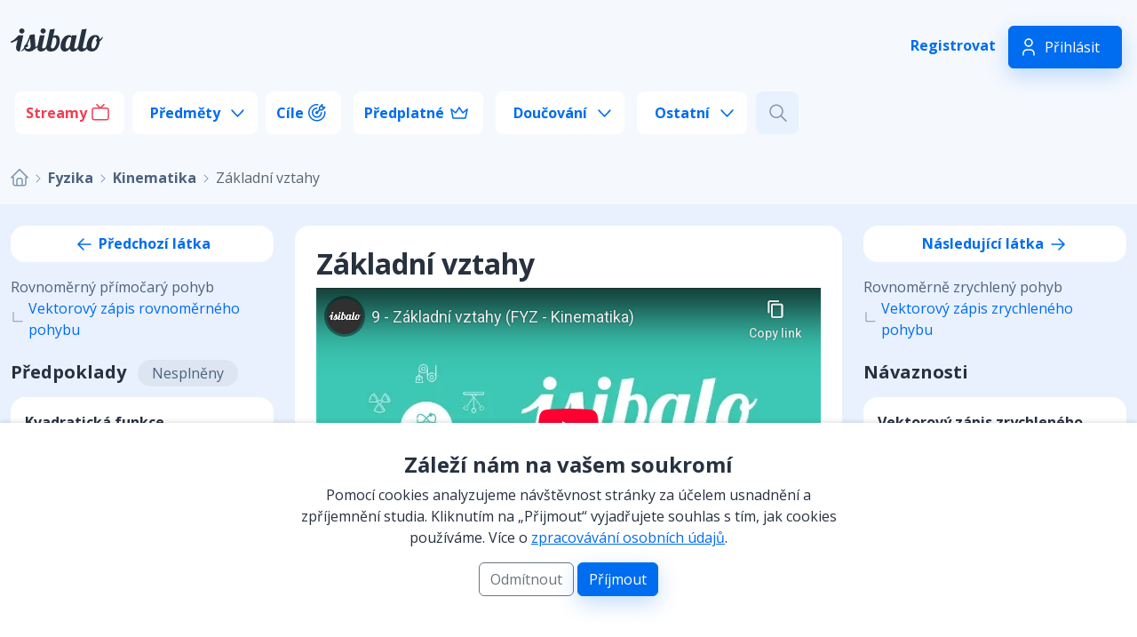

--- FILE ---
content_type: text/html; charset=UTF-8
request_url: https://isibalo.com/fyzika/kinematika-a-mechanika/zakladni-vztahy
body_size: 7114
content:
<!DOCTYPE html>
<html lang="cs">
<head>
    <!-- Google tag (gtag.js) -->
    <script async src="https://www.googletagmanager.com/gtag/js?id=G-YBYB6ZHB3Q"></script>
    <script>
        window.dataLayer = window.dataLayer || [];

        function gtag() {
            dataLayer.push(arguments);
        }

        gtag('js', new Date());
        gtag('config', 'G-YBYB6ZHB3Q');
    </script>

    <meta charset="UTF-8">
    <meta name="viewport" content="width=device-width, initial-scale=1">
    <title>Fyzika: Kinematika: Základní vztahy </title>
    <meta name="description" content="">
    <meta name="author" content="Břetislav Hřebačka - hrebacka.com">
            <link rel="stylesheet" href="/build/app.06fab6e8.css">
                <script src="/build/runtime.544b3ba4.js" defer></script><script src="/build/868.756b1009.js" defer></script><script src="/build/499.28004919.js" defer></script><script src="/build/88.a193c398.js" defer></script><script src="/build/app.23b2d726.js" defer></script>
        <link rel="shortcut icon" href="/favicon.ico">


    
        <script type="text/x-mathjax-config">
            MathJax.Hub.Config({
              extensions: ["tex2jax.js"],
              tex2jax: {
                inlineMath: [['$','$'],["\\(","\\)"] ],
                displayMath: [['$$','$$'],["\\[","\\]"]],
                processEscapes: true
              },
              "CommonHTML": { linebreaks: { automatic: true } }
            });
        </script>

        <script src="//mathjax.rstudio.com/latest/MathJax.js?config=TeX-MML-AM_CHTML"></script>

    
</head>
<body>



<header>
    <div class="container">
        <div class="row  ">

            <div  class=" d-none  d-lg-block  d-xxl-none  col-lg-8 ">
                <a href="/">
                    <img class="me-3 mt-2" src="/svg/isibalo.svg" alt="Isibalo">
                </a>
            </div>


            <div class="    order-lg-1   col-lg-4   col-xxl-3   order-1  order-xxl-2   ">
                                    <p class="menu-info fw-bold d-none d-lg-block">
                        <a href="/registrace">Registrovat</a>
                        <a class="btn btn-primary btn-login" href="/prihlasit">Přihlásit</a>
                    </p>
                            </div>

            <div class="order-lg-2   col-lg-12  col-xxl-9   order-xxl-1 ">

                <a class="d-none d-xxl-inline  " href="/">
                    <img class="me-3" src="/svg/isibalo.svg" alt="Isibalo">
                </a>

                <nav class="navbar navbar-expand-lg  pt-0    mb-0 d-lg-inline-block   ">
                    <div class="container-fluid  p-0 ps-xxl-3">
                        <a class="navbar-brand d-lg-none " href="/">
                            <img src="/svg/isibalo.svg" alt="Isibalo"> </a>
                        <button class="navbar-toggler border-0  btn-phone-button  collapsed" type="button"
                                data-bs-toggle="collapse" data-bs-target="#navbarSupportedContent"
                                aria-controls="navbarSupportedContent" aria-expanded="false"
                                aria-label="Toggle navigation">
                        </button>
                        <div class="collapse navbar-collapse" id="navbarSupportedContent">
                            <ul class="menu m-0 ">
                                <li class="stream"><a href="/streamy">Streamy</a></li>
                                <li class="sub m-lg-0 ">Předměty
                                    <ul>
                                                                                    <li>
                                                <a href="/matematika"> <img
                                                            class="filter-matematika"
                                                            src="/svg/icon-matematika.svg"
                                                            alt="Matematika"> Matematika</a>
                                            </li>
                                                                                    <li>
                                                <a href="/cesky-jazyk"> <img
                                                            class="filter-cesky-jazyk"
                                                            src="/svg/icon-cesky-jazyk.svg"
                                                            alt="Český jazyk"> Český jazyk</a>
                                            </li>
                                                                                    <li>
                                                <a href="/fyzika"> <img
                                                            class="filter-fyzika"
                                                            src="/svg/icon-fyzika.svg"
                                                            alt="Fyzika"> Fyzika</a>
                                            </li>
                                                                                    <li>
                                                <a href="/chemie"> <img
                                                            class="filter-chemie"
                                                            src="/svg/icon-chemie.svg"
                                                            alt="Chemie"> Chemie</a>
                                            </li>
                                                                                    <li>
                                                <a href="/biologie"> <img
                                                            class="filter-biologie"
                                                            src="/svg/icon-biologie.svg"
                                                            alt="Biologie"> Biologie</a>
                                            </li>
                                                                            </ul>
                                </li>
                                <li class="target"><a href="/cile">Cíle</a></li>
                                <li class="premium"><a href="/predplatne">Předplatné   </a></li>
                                <li class="sub">Doučování
                                    <ul>
                                        <li>
                                            <a href="/matematika-doucovani">
                                                <img class="filter-matematika" src="/svg/study-menu.svg"
                                                     alt="Doučování"> Doučování z matematiky</a>
                                        </li>
                                        <li>
                                            <a href="/cesky-jazyk-doucovani">
                                                <img class="filter-cesky-jazyk" src="/svg/study-menu.svg"
                                                     alt="Doučování"> Doučování z českého jazyka</a>
                                        </li>
                                        <li>
                                            <a href="/fyzika-doucovani">
                                                <img class="filter-fyzika" src="/svg/study-menu.svg"
                                                     alt="Doučování"> Doučování z fyziky</a>
                                        </li>
                                        <li>
                                            <a href="/chemie-doucovani">
                                                <img class="filter-chemie" src="/svg/study-menu.svg"
                                                     alt="Doučování"> Doučování z chemie</a>
                                        </li>
                                                                            </ul>
                                </li>
                                <li class="sub">Ostatní
                                    <ul>
                                                                                                                                    <li><a href="/statistic">Statistiky</a></li>
                                                <li><a href="/shop">E-shop</a></li>
                                                <li><a href="/diskuse">Diskuze</a></li>
                                                <li><a href="/interaktivni-prvky">VR a interaktivní prvky</a></li>

                                                                                                                                        <li>
                                                    <a href="/o-nas">O nás</a>
                                                </li>
                                                                                                                                                                                                                            <li>
                                                    <a href="/pro-skoly-a-instituce">Pro školy a instituce</a>
                                                </li>
                                                                                                                                                                                                                            <li>
                                                    <a href="/koho-hledame">Koho hledáme</a>
                                                </li>
                                                                                                                                                                                                                                                                                                                                                                                                                                                                                                                                                                                                                            <li>
                                                    <a href="/kontakt">Kontakt</a>
                                                </li>
                                                                                                                            <li><a href="/vyzvednuti-predplatneho">Vyzvednutí předplatného kódem</a>
                                        </li>
                                    </ul>
                                </li>

                                <li class="search">
                                    <button id="search-button"></button>
                                </li>
                            </ul>

                                                        <p class="menu-info fw-bold d-block d-lg-none text-center">
                                <a href="/registrace">Registrovat</a>
                                <a class="btn btn-primary btn-login" href="/prihlasit">Přihlásit</a>
                            </p>
                                                    </div>
                    </div>
                </nav>

            </div>


        </div>
    </div>


    <div id="search-block">
        <div class="container">
            <div class="row">
                <div class="col-2 col-lg-1  p-0">
                    <button id="search-closed-button" class="closed">&#10006;</button>
                </div>
                <div class="col-10 col-lg-10">
                    <div data-controller="symfony--ux-react--react" data-symfony--ux-react--react-component-value="SearchHeader" data-symfony--ux-react--react-props-value="{&quot;urlSearch&quot;:&quot;\/video-search-json&quot;,&quot;target&quot;:false}">
                    </div>
                </div>
            </div>
        </div>
    </div>

</header>





<main id="main" class="pb-4">
    <div class="text-center">
            </div>
        <div class="container">

        
            <nav aria-label="breadcrumb">
                <ol class="breadcrumb">
                    <li class="breadcrumb-item"><a href="/">
                            <img class="mb-1" src="/svg/home.svg" alt="Domů"></a>
                    </li>
                    <li class="breadcrumb-item">
                        <a href="/fyzika">
                            Fyzika
                        </a>
                    </li>
                    <li class="breadcrumb-item">
                        <a href="/fyzika/kinematika-a-mechanika">
                            Kinematika
                        </a>
                    </li>
                    <li class="breadcrumb-item active" aria-current="page">Základní vztahy</li>
                </ol>
            </nav>

        

        


    </div>
    <div class="bg-primary  bg-opacity-5  pt-4 pb-4 ">

        <div class="container">
            <div class="row">
                <div class="col-xl-3  ">
                                            <p class="bg-white rounded-4 text-center fw-bold p-2 ">
                            <a class="text-decoration-none"
                               href="/fyzika/kinematika-a-mechanika/vektorovy-zapis-rovnomerneho-pohybu">
                                <img src="/svg/arrow-left.svg" alt="Zpět"> Předchozí látka</a>
                        </p>
                        <nav class="mb-4">
                            <ul class="menu-next gray-text">
                                <li> Rovnoměrný přímočarý pohyb
                                    <ul>
                                        <li>
                                            <a href="/fyzika/kinematika-a-mechanika/vektorovy-zapis-rovnomerneho-pohybu">Vektorový zápis rovnoměrného pohybu</a>
                                        </li>
                                    </ul>
                                </li>
                            </ul>
                        </nav>
                    
                    <h5 class="fw-bold"> Předpoklady
                                                                                    <span class="h6 fw-normal bg-secondary gray-text  bg-opacity-10 p-1 ps-3 pe-3 rounded-4 ms-2">Nesplněny</span>
                                                                        </h5>

                                            <a class="bg-white rounded-4 p-3 mt-3 mb-3 text-decoration-none text-body d-block"
   href="/matematika/funkce/kvadraticka-funkce">
    <span> <b>Kvadratická funkce </b> <br>  <span class="gray-text ">Funkce </span>    </span>
    <apan class="d-flex align-items-center">
                                                                                                                                      <div class="col progress-box">
                                                <div class="progress  " role="progressbar"
                                                     aria-valuenow="0" aria-valuemin="0" aria-valuemax="100"
                                                     style="height: 6px">
                                                    <div class="progress-bar  " style="width: 0%"></div>
                                                </div>
                                            </div>
                                            <p class="percent small gray-text ms-2  m-1  ">-%</p>
                                            </apan>
</a>


                                                                    <a class="bg-white rounded-4 p-3 mt-3 mb-3 text-decoration-none text-body d-block"
   href="/fyzika/kinematika-a-mechanika/relativni-rychlost">
    <span> <b>Relativní rychlost </b> <br>  <span class="gray-text ">Kinematika </span>    </span>
    <apan class="d-flex align-items-center">
                                                                                                                                      <div class="col progress-box">
                                                <div class="progress  " role="progressbar"
                                                     aria-valuenow="0" aria-valuemin="0" aria-valuemax="100"
                                                     style="height: 6px">
                                                    <div class="progress-bar  " style="width: 0%"></div>
                                                </div>
                                            </div>
                                            <p class="percent small gray-text ms-2  m-1  ">-%</p>
                                            </apan>
</a>


                                                            </div>
                <div class="col-xl-6 pb-3">

                    <div class="bg-white rounded-4  p-4   ">
                        <h1 class="h2">Základní vztahy </h1>

                        <div class="ratio ratio-16x9">
                                                                                        <iframe src="https://www.youtube-nocookie.com/embed/EsE91h77VpU?rel=0&amp;showinfo=0"
                                        allow="autoplay; encrypted-media" allowfullscreen></iframe>
                                                    </div>
                        
                        <br>



                        

                        

                    </div>
                </div>

                <div class="col-xl-3">

                                            <p class="bg-white rounded-4 text-center fw-bold p-2 ">
                            <a class="text-decoration-none"
                               href="/fyzika/kinematika-a-mechanika/vektorovy-zapis-zrychleneho-pohybu">
                                Následující látka <img style="transform: rotate(180deg);"
                                                       src="/svg/arrow-left.svg"
                                                       alt="Další"></a>
                        </p>
                        <nav class="mb-4">
                            <ul class="menu-next gray-text">
                                <li> Rovnoměrně zrychlený pohyb
                                    <ul>
                                        <li>
                                            <a href="/fyzika/kinematika-a-mechanika/vektorovy-zapis-zrychleneho-pohybu">Vektorový zápis zrychleného pohybu</a>
                                        </li>
                                    </ul>
                                </li>
                            </ul>
                        </nav>
                                        <h5 class="fw-bold">Návaznosti</h5>
                                            <a class="bg-white rounded-4 p-3 mt-3 mb-3 text-decoration-none text-body d-block"
   href="/fyzika/kinematika-a-mechanika/vektorovy-zapis-zrychleneho-pohybu">
    <span> <b>Vektorový zápis zrychleného pohybu </b> <br>  <span class="gray-text ">Kinematika </span>    </span>
    <apan class="d-flex align-items-center">
                                                                                                                                      <div class="col progress-box">
                                                <div class="progress  " role="progressbar"
                                                     aria-valuenow="0" aria-valuemin="0" aria-valuemax="100"
                                                     style="height: 6px">
                                                    <div class="progress-bar  " style="width: 0%"></div>
                                                </div>
                                            </div>
                                            <p class="percent small gray-text ms-2  m-1  ">-%</p>
                                            </apan>
</a>


                                                                                                                                                    <a class="bg-white rounded-4 p-3 mt-3 mb-3 text-decoration-none text-body d-block"
   href="/fyzika/kinematika-a-mechanika/volny-pad">
    <span> <b>Volný pád </b> <br>  <span class="gray-text ">Kinematika </span>    </span>
    <apan class="d-flex align-items-center">
                                                                                                                                      <div class="col progress-box">
                                                <div class="progress  " role="progressbar"
                                                     aria-valuenow="0" aria-valuemin="0" aria-valuemax="100"
                                                     style="height: 6px">
                                                    <div class="progress-bar  " style="width: 0%"></div>
                                                </div>
                                            </div>
                                            <p class="percent small gray-text ms-2  m-1  ">-%</p>
                                            </apan>
</a>


                                                                                                                                                    <a class="bg-white rounded-4 p-3 mt-3 mb-3 text-decoration-none text-body d-block"
   href="/fyzika/kinematika-a-mechanika/zrychleny-pohyb-po-kruznici">
    <span> <b>Zrychlený pohyb po kružnici </b> <br>  <span class="gray-text ">Kinematika </span>    </span>
    <apan class="d-flex align-items-center">
                                                                                                                                      <div class="col progress-box">
                                                <div class="progress  " role="progressbar"
                                                     aria-valuenow="0" aria-valuemin="0" aria-valuemax="100"
                                                     style="height: 6px">
                                                    <div class="progress-bar  " style="width: 0%"></div>
                                                </div>
                                            </div>
                                            <p class="percent small gray-text ms-2  m-1  ">-%</p>
                                            </apan>
</a>


                                                                                    <button class="border-0 bg-transparent text-primary mt-2 fw-bold"
                                        data-bs-toggle="collapse" href="#next-video-block" role="button"
                                        aria-expanded="false"
                                        aria-controls="next-video-block">
                                    Zobrazit více <img class="ms-2" src="/svg/arrow-menu.svg"
                                                       alt="otevřít">
                                </button>
                                <div class="collapse" id="next-video-block">
                                                                                                                            <a class="bg-white rounded-4 p-3 mt-3 mb-3 text-decoration-none text-body d-block"
   href="/fyzika/dynamika/tiha">
    <span> <b>Tíha </b> <br>  <span class="gray-text ">Dynamika </span>    </span>
    <apan class="d-flex align-items-center">
                                                                                                                                      <div class="col progress-box">
                                                <div class="progress  " role="progressbar"
                                                     aria-valuenow="0" aria-valuemin="0" aria-valuemax="100"
                                                     style="height: 6px">
                                                    <div class="progress-bar  " style="width: 0%"></div>
                                                </div>
                                            </div>
                                            <p class="percent small gray-text ms-2  m-1  ">-%</p>
                                            </apan>
</a>


                                                                                                                                            </div>
            </div>

        </div>
    </div>
    </div>

    <div class="container">


        <div class="mt-5 mb-5">


            <div class="row justify-content-center">

                                    <div class="col-xl-8">

                        <div class="row">
                            <div class="col-lg-6 col-xl-6">

                                <div class="bg-white rounded-4 p-3 mb-3">
                                    <h4 class="mb-3 mt-3">Řešená cvičení</h4>
                                                                                                                        

 

 <div class="p-3 bg-primary bg-opacity-5 rounded-4 mb-3">

    <h5 class="fw-bold">Brzdná dráha auta</h5>
    <p class="small gray-text mt-1"> Střední škola &#8226; 13 min  </p>

    <p><strong>Auto m&aacute; rychlost&nbsp;<span class="math-tex" style="font-size:16.1px">\(72km/h\)</span>&nbsp;a začne brzdit tak, že za&nbsp;<span class="math-tex" style="font-size:16.1px">\(20s\)</span>&nbsp;zastav&iacute;. Jakou dr&aacute;hu uraz&iacute; do zastaven&iacute;?</strong></p>

    <button class="btn  btn-outline-primary"  data-bs-target="#example-modal-827"  data-bs-toggle="modal"  >Zobrazit řešení</button>

        <div class="like-example  float-end mt-1" data-id="827" >
        
<button type="button" class="border-0 bg-transparent     no-active  ">
   <img src="/svg/like.svg" alt="like"> 12
</button>




    </div>

  </div>



    <div class="modal fade" tabindex="-1" id="example-modal-827"  role="dialog"  aria-hidden="true">
        <div class="modal-dialog modal-lg">
            <div class="modal-content">

                <div class="modal-header ">
                    <h3 class="modal-title fs-5" >Brzdná dráha auta: řešení</h3>
                    <button type="button" class="btn-close" data-bs-dismiss="modal" aria-label="Close"></button>
                </div>
                <div class="modal-body">
                                              <div class="text-center">
                              <p><img class="filter-primary" src="/svg/icon-crow.svg" alt="Premium"></p>
                              <p><b>Premium obsah</b></p>
                              <p>Pro zobrazení premium obsahu musíte být přihlášen a mít předplacený premium účet. Podívejte se na možnosti předplatného a vyberte si, které Vám nejvíce vyhovuje.</p>
                            </div>
                                    </div>
                <div class="modal-footer justify-content-center border-0">
                    <button type="button" class="btn btn-outline-primary" data-bs-dismiss="modal">Zrušit</button>
                       <a href="/predplatne"   class="btn btn-primary">Zobrazit předplatné</a>                   </div>
            </div>
        </div>
    </div>




                                                                                    

 

 <div class="p-3 bg-primary bg-opacity-5 rounded-4 mb-3">

    <h5 class="fw-bold">Doba cesty auta</h5>
    <p class="small gray-text mt-1"> Střední škola &#8226; 4 min  </p>

    <p><strong>Auto se rozj&iacute;žd&iacute; z klidu s konstantn&iacute;m zrychlen&iacute;m a za&nbsp;<span class="math-tex" style="font-size:16.1px">\(12s\)</span>&nbsp;dos&aacute;hlo rychlosti&nbsp;<span class="math-tex" style="font-size:16.1px">\(90km/h\)</span>. Touto rychlost&iacute; se pak pohybuje d&aacute;le. Za jak dlouho od startu projede m&iacute;stem vzd&aacute;len&yacute;m&nbsp;<span class="math-tex" style="font-size:16.1px">\(400m\)</span>&nbsp;od m&iacute;sta startu?</strong></p>

    <button class="btn  btn-outline-primary"  data-bs-target="#example-modal-828"  data-bs-toggle="modal"  >Zobrazit řešení</button>

        <div class="like-example  float-end mt-1" data-id="828" >
        
<button type="button" class="border-0 bg-transparent     no-active  ">
   <img src="/svg/like.svg" alt="like"> 11
</button>




    </div>

  </div>



    <div class="modal fade" tabindex="-1" id="example-modal-828"  role="dialog"  aria-hidden="true">
        <div class="modal-dialog modal-lg">
            <div class="modal-content">

                <div class="modal-header ">
                    <h3 class="modal-title fs-5" >Doba cesty auta: řešení</h3>
                    <button type="button" class="btn-close" data-bs-dismiss="modal" aria-label="Close"></button>
                </div>
                <div class="modal-body">
                                              <div class="text-center">
                              <p><img class="filter-primary" src="/svg/icon-crow.svg" alt="Premium"></p>
                              <p><b>Premium obsah</b></p>
                              <p>Pro zobrazení premium obsahu musíte být přihlášen a mít předplacený premium účet. Podívejte se na možnosti předplatného a vyberte si, které Vám nejvíce vyhovuje.</p>
                            </div>
                                    </div>
                <div class="modal-footer justify-content-center border-0">
                    <button type="button" class="btn btn-outline-primary" data-bs-dismiss="modal">Zrušit</button>
                       <a href="/predplatne"   class="btn btn-primary">Zobrazit předplatné</a>                   </div>
            </div>
        </div>
    </div>




                                                                                    

 

 <div class="p-3 bg-primary bg-opacity-5 rounded-4 mb-3">

    <h5 class="fw-bold">Průměrná rychlost z grafu</h5>
    <p class="small gray-text mt-1"> Střední škola &#8226; 5 min  </p>

    <p class="text-justify"><strong>Určete průměrnou rychlost pohybu během prvn&iacute;ch&nbsp;<span class="math-tex" style="font-size:16.1px;">\(5\)</span>&nbsp;min (vizte obr&aacute;zek ve videu) v&nbsp;<span class="math-tex" style="font-size:16.1px;">\(km/h\)</span>.</strong></p>

    <button class="btn  btn-outline-primary"  data-bs-target="#example-modal-829"  data-bs-toggle="modal"  >Zobrazit řešení</button>

        <div class="like-example  float-end mt-1" data-id="829" >
        
<button type="button" class="border-0 bg-transparent     no-active  ">
   <img src="/svg/like.svg" alt="like"> 6
</button>




    </div>

  </div>



    <div class="modal fade" tabindex="-1" id="example-modal-829"  role="dialog"  aria-hidden="true">
        <div class="modal-dialog modal-lg">
            <div class="modal-content">

                <div class="modal-header ">
                    <h3 class="modal-title fs-5" >Průměrná rychlost z grafu: řešení</h3>
                    <button type="button" class="btn-close" data-bs-dismiss="modal" aria-label="Close"></button>
                </div>
                <div class="modal-body">
                                              <div class="text-center">
                              <p><img class="filter-primary" src="/svg/icon-crow.svg" alt="Premium"></p>
                              <p><b>Premium obsah</b></p>
                              <p>Pro zobrazení premium obsahu musíte být přihlášen a mít předplacený premium účet. Podívejte se na možnosti předplatného a vyberte si, které Vám nejvíce vyhovuje.</p>
                            </div>
                                    </div>
                <div class="modal-footer justify-content-center border-0">
                    <button type="button" class="btn btn-outline-primary" data-bs-dismiss="modal">Zrušit</button>
                       <a href="/predplatne"   class="btn btn-primary">Zobrazit předplatné</a>                   </div>
            </div>
        </div>
    </div>




                                                                                                                            <p class="text-right"><a class="btn btn-primary"
                                                                     href="/fyzika/kinematika-a-mechanika/zakladni-vztahy/priklady">Všechny příklady
                                                    (4)</a></p>
                                                                                                            </div>
                            </div>

                            <div class="col-lg-6 col-xl-6">
                                <div class="bg-white rounded-4 p-3 mb-3">

                                    
                                        <div class="d-flex align-items-center">
                                            <h4 class="mb-3 mt-3 me-3">Testy</h4>
                                                                                                                                                                        <div class="col progress-box">
                                                <div class="progress  " role="progressbar"
                                                     aria-valuenow="0" aria-valuemin="0" aria-valuemax="100"
                                                     style="height: 6px">
                                                    <div class="progress-bar  " style="width: 0%"></div>
                                                </div>
                                            </div>
                                            <p class="percent small gray-text ms-2  m-1  ">-%</p>
                                                                                </div>

                                                                                    <div class="p-3 bg-primary bg-opacity-5 rounded-4 mb-3">
                                                <h5 class="fw-bold">Zrychlený pohyb</h5>
                                                <p class="small gray-text mt-1 mb-0"> Střední škola
                                                    &#8226; 5 min  </p>

                                                <div class="d-flex align-items-center mb-2">
                                                                                                                                                                                <div class="col progress-box">
                                                <div class="progress  " role="progressbar"
                                                     aria-valuenow="0" aria-valuemin="0" aria-valuemax="100"
                                                     style="height: 6px">
                                                    <div class="progress-bar  " style="width: 0%"></div>
                                                </div>
                                            </div>
                                            <p class="percent small gray-text ms-2  m-1  ">-%</p>
                                        
                                                </div>
                                                
                                                            <p class="gray-text mt-1 mb-1"> Rovnoměrné zrychlení   <span  class="float-end"> -% </span></p>
            <p class="gray-text mt-1 mb-1"> Změna rychlosti   <span  class="float-end"> -% </span></p>
            <p class="gray-text mt-1 mb-1"> Jednotka   <span  class="float-end"> -% </span></p>
            <p class="gray-text mt-1 mb-1"> Vztah   <span  class="float-end"> -% </span></p>
    


                                                                                                    <button class="btn  btn-outline-primary mt-2 "
                                                            data-bs-toggle="modal"
                                                            data-bs-target="#premium-modal">
                                                        Spustit test
                                                    </button>
                                                                                            </div>
                                        
                                    
                                    
                                </div>

                            </div>
                        </div>
                    </div>
                
                <div class="col-xl-4">
                    <div class="bg-white rounded-4 p-3 mb-3">
                        <h4 class="mt-3 mb-3">Podrobnosti o látce</h4>

                        
                        

                        <div id="block-rating">
                            <h5 class="mt-4 fw-bold mb-3">Celkové hodnocení</h5>

<div class="row">
    <div class="  col-sm-6">
        <div class="starRating">
            <div class="active" style="width: 100%"></div>
        </div>
    </div>
    <div class="col-sm-6">
        <p class="gray-text mt-2  text-sm-end">
            <b class="me-3"> 100%</b>16&nbsp;hodnotících  </p>
    </div>
</div>

<p class="gray-text fw-bold mb-2"> Tvé hodnocení </p>

    <p class="gray-text">Pro hodnocení se musíte <a class="fw-bold text-decoration-none" href="/prihlasit-nove">přihlásit</a>
    </p>




                        </div>


                        <h5 class="mt-4 fw-bold mb-3">Autor videa</h5>

                        <div class="d-flex">
                                                            <img class="object-fit-cover rounded-circle me-2" height="50" width="50"
                                     src="/svg/no-avatar.svg" alt="avatar">
                            
                            <p>
                                <b>zdenek1</b> <br>
                                <span class="gray-text"> </span>
                            </p>
                        </div>


                        <h5 class=" mt-4 fw-bold mb-3">Klíčová slova</h5>
                        <p class="gray-text">  Střední škola  </p>


                        <h5 class=" mt-4 fw-bold mb-3">Odhadovaná délka studia</h5>
                        <p class="gray-text">
                            0 h
                            53 min </p>
                    </div>

                </div>
            </div>

        </div>
    </div>



    <div class="bg-primary  bg-opacity-5  pt-4 pb-4 ">
        <div class="container">
            <div class="row justify-content-center">
                <div class="col-lg-7">
                    
                    <div class="bg-white rounded-4 p-3">

                        <h4 id="komentare">Komentáře</h4>

                        
                                                    
    
    <div class="d-flex">
            <img class="object-fit-cover rounded-circle me-3" width="50" height="50"
                                    src="/svg/no-avatar.svg"
                             alt="avatar">
        <div>
            <p class="small mb-1" > <b>Klema </b>
                                    <span class="gray-text ms-2">30. 03. 2023 &#8226; 15:45 </span>
                            </p>
           <p>Dobr&yacute; den, ve třet&iacute;m zad&aacute;n&iacute; m&aacute;te překlepy ve vytučněn&yacute;ch slovech:</p>

<p><strong>Určete </strong>průměrnou rychlost pohybu během<strong> prvn&iacute;ch&nbsp;</strong>55&nbsp;min (vizte obr&aacute;zek ve videu) v&nbsp;km/h.</p>

            
            <p>
                            </p>

        </div>
    </div>
        

            <div class="d-flex ">
            <div>
                <img class="m-3 ms-4" src="/svg/comment-sub.svg" alt="sub comment">
            </div>
            <div class="w-100">
            
    <div class="d-flex">
            <img class="object-fit-cover rounded-circle me-3" width="50" height="50"
                                    src="/images/avatar/23633e37746ee6d45dc56b33a7967198.jpg"
                             alt="avatar">
        <div>
            <p class="small mb-1" > <b>Dominik Chládek </b>
                                    <span class="gray-text ms-2">31. 03. 2023 &#8226; 11:39 </span>
                            </p>
           <p>Dobr&yacute; den, moc V&aacute;m děkuji, už je to opraveno :)</p>

            
            <p>
                            </p>

        </div>
    </div>
        
            </div>
        </div>
    
                                                    
    
    <div class="d-flex">
            <img class="object-fit-cover rounded-circle me-3" width="50" height="50"
                                    src="/images/avatar/65accd13af82fc4672e230a40e515629.webp"
                             alt="avatar">
        <div>
            <p class="small mb-1" > <b>Michal Záruba </b>
                                    <span class="gray-text ms-2">25. 02. 2023 &#8226; 21:29 </span>
                            </p>
           <p>Konecne srozumitelne a hlavně polopaticke vysvetleni&nbsp; dekuji</p>

            
            <p>
                            </p>

        </div>
    </div>
        

            <div class="d-flex ">
            <div>
                <img class="m-3 ms-4" src="/svg/comment-sub.svg" alt="sub comment">
            </div>
            <div class="w-100">
            
    <div class="d-flex">
            <img class="object-fit-cover rounded-circle me-3" width="50" height="50"
                                    src="/images/avatar/23633e37746ee6d45dc56b33a7967198.jpg"
                             alt="avatar">
        <div>
            <p class="small mb-1" > <b>Dominik Chládek </b>
                                    <span class="gray-text ms-2">27. 02. 2023 &#8226; 12:47 </span>
                            </p>
           <p>Mnohokr&aacute;t děkujeme! :)</p>

            
            <p>
                            </p>

        </div>
    </div>
        
            </div>
        </div>
    
                                                    
    
    <div class="d-flex">
            <img class="object-fit-cover rounded-circle me-3" width="50" height="50"
                                    src="/svg/no-avatar.svg"
                             alt="avatar">
        <div>
            <p class="small mb-1" > <b>Ján Novák </b>
                                    <span class="gray-text ms-2">20. 12. 2021 &#8226; 11:11 </span>
                            </p>
           <p>Preklep v teste namiesto&nbsp;<span class="math-tex">\(a = v_0t+\frac{1}{2}at^2\)</span>&nbsp;ma byt&nbsp;<span class="math-tex">\(s=v_0t+\frac{1}{2}at^2\)</span>. Inak super.</p>

            
            <p>
                            </p>

        </div>
    </div>
        

            <div class="d-flex ">
            <div>
                <img class="m-3 ms-4" src="/svg/comment-sub.svg" alt="sub comment">
            </div>
            <div class="w-100">
            
    <div class="d-flex">
            <img class="object-fit-cover rounded-circle me-3" width="50" height="50"
                                    src="/images/avatar/23633e37746ee6d45dc56b33a7967198.jpg"
                             alt="avatar">
        <div>
            <p class="small mb-1" > <b>Dominik Chládek </b>
                                    <span class="gray-text ms-2">20. 12. 2021 &#8226; 21:47 </span>
                            </p>
           <p>Dobr&yacute; den, opraveno, moc V&aacute;m děkuji! :)</p>

            
            <p>
                            </p>

        </div>
    </div>
        
            </div>
        </div>
    
                        

                        


                        

                            <p class="text-right">

                                <a class="btn-primary btn " href="/prihlasit-nove">Přihlásit se pro komentář</a>
                            </p>
                        
                    </div>
                </div>
            </div>
        </div>
    </div>






    <!-- Modal premium -->
    <div class="modal fade" id="premium-modal" tabindex="-1" aria-labelledby="premium-modal" aria-hidden="true">
        <div class="modal-dialog">
            <div class="modal-content">
                <div class="modal-header  ">
                    <button type="button" class="btn-close" data-bs-dismiss="modal" aria-label="Close"></button>
                </div>
                <div class="modal-body text-center  ">
                    <p><img class="filter-primary" src="/svg/icon-crow.svg" alt="Premium"></p>
                    <p><b>Premium obsah</b></p>
                    <p>Pro zobrazení premium obsahu musíte být přihlášen a mít předplacený premium účet. Podívejte se na
                        možnosti předplatného a vyberte si, které Vám nejvíce vyhovuje.</p>
                </div>
                <div class="modal-footer justify-content-center border-0">
                    <button type="button" class="btn btn-outline-primary" data-bs-dismiss="modal">Zrušit</button>
                    <a href="/predplatne" class="btn btn-primary">Zobrazit předplatné</a>
                </div>
            </div>
        </div>
    </div>

    
</main>

<footer class="container bg-primary bg-opacity-5 rounded-4 p-5">

    <div class="row">
        <div class="col-lg-3">
            <img src="/svg/isibalo.svg" alt="Isibalo">
            <p class="small mt-3 gray-text">© All rights reserved by Isibalo - 2026
            <br> <a class="gray-text text-decoration-none" href="https://hrebacka.com" target="_blank" title="Tvorba webových stránek - hrebacka.com">Vývoj webu: hrebacka.com</a></p>
        </div>

        <div class="col-md-6 col-lg-3">
            <p class="fw-bold mb-2">Kam dál</p>
            <ul class="menu" >
                                                        <li><a href="/o-nas">O nás</a></li>
                    
                                            <li><a href="/statistic">Statistiky</a></li>
                        <li><a href="/shop">E-shop</a></li>
                        <li><a href="/diskuse">Diskuze</a></li>
                        <li><a href="/interaktivni-prvky">VR a interaktivní prvky</a></li>
                    
                                                        <li><a href="/pro-skoly-a-instituce">Pro školy a instituce</a></li>
                    
                    
                                    
                    
                                    
                    
                                    
                    
                                    
                    
                                    
                    
                            </ul>
        </div>

        <div class="col-md-6 col-lg-3">
            <p class="fw-bold mb-2">Další informace</p>
            <ul class="menu" >
                                                                                                                                                                    <li><a href="/faq">FAQ</a></li>
                                                                            <li><a href="/obchodni-podminky">Obchodní podmínky</a></li>
                                                                            <li><a href="/zpracovani-osobnich-udaju">Zpracování osobních údajů</a></li>
                                                                            <li><a href="/kontakt">Kontakt</a></li>
                                                    <li> <a href="/vyzvednuti-predplatneho">Vyzvednutí předplatného kódem</a> </li>
            </ul>
        </div>

        <div class="col-lg-3 ">
            <p class="fw-bold mb-1">Isibalo na sítích</p>

            <a class="btn btn-primary p-2" target="_blank" href="https://www.youtube.com/channel/UCsXapQCWguDR-yStkQGDcxA">
                <img src="/svg/button-youtube.svg" alt="Youtube">
            </a>
            <a class="btn btn-primary m-2 p-2"  target="_blank" href="https://www.instagram.com/isibaloteam/">
                <img src="/svg/button-instagram.svg" alt="Youtube">
            </a>
            <a class="btn btn-primary  p-2"  target="_blank" href="https://www.facebook.com/isibaloteam/">
                <img src="/svg/button-facebook.svg" alt="FB">
            </a>
        </div>
    </div>



</footer>


<script>

    
</script>

<div id="cb-cookie-banner" class="alert alert-white text-center mb-0 bg-white " role="alert">
    <div class="row  justify-content-center ">
        <div class="col-lg-6  p-3">
            <h4>Záleží nám na vašem soukromí</h4>
            <p>Pomocí cookies analyzujeme návštěvnost stránky za účelem usnadnění a zpříjemnění studia. Kliknutím na
                „Přijmout“ vyjadřujete souhlas s tím, jak cookies používáme. Více o <a href="/zpracovani-osobnich-udaju">zpracovávání osobních údajů</a>.</p>
            <p>
                <button type="button" class="btn btn-outline-secondary"  id="cookie-button-no" > Odmítnout </button>
                <button type="button" class="btn btn-primary" id="cookie-button-yes" >Příjmout</button>
            </p>
        </div>
    </div>
</div>


</body>

</html>


--- FILE ---
content_type: text/html; charset=utf-8
request_url: https://www.youtube-nocookie.com/embed/EsE91h77VpU?rel=0&showinfo=0
body_size: 47057
content:
<!DOCTYPE html><html lang="en" dir="ltr" data-cast-api-enabled="true"><head><meta name="viewport" content="width=device-width, initial-scale=1"><script nonce="G4UzdjLLd0SVNrlEExQSBg">if ('undefined' == typeof Symbol || 'undefined' == typeof Symbol.iterator) {delete Array.prototype.entries;}</script><style name="www-roboto" nonce="K8UZd8ycTeDu-ZnOZwAEYw">@font-face{font-family:'Roboto';font-style:normal;font-weight:400;font-stretch:100%;src:url(//fonts.gstatic.com/s/roboto/v48/KFO7CnqEu92Fr1ME7kSn66aGLdTylUAMa3GUBHMdazTgWw.woff2)format('woff2');unicode-range:U+0460-052F,U+1C80-1C8A,U+20B4,U+2DE0-2DFF,U+A640-A69F,U+FE2E-FE2F;}@font-face{font-family:'Roboto';font-style:normal;font-weight:400;font-stretch:100%;src:url(//fonts.gstatic.com/s/roboto/v48/KFO7CnqEu92Fr1ME7kSn66aGLdTylUAMa3iUBHMdazTgWw.woff2)format('woff2');unicode-range:U+0301,U+0400-045F,U+0490-0491,U+04B0-04B1,U+2116;}@font-face{font-family:'Roboto';font-style:normal;font-weight:400;font-stretch:100%;src:url(//fonts.gstatic.com/s/roboto/v48/KFO7CnqEu92Fr1ME7kSn66aGLdTylUAMa3CUBHMdazTgWw.woff2)format('woff2');unicode-range:U+1F00-1FFF;}@font-face{font-family:'Roboto';font-style:normal;font-weight:400;font-stretch:100%;src:url(//fonts.gstatic.com/s/roboto/v48/KFO7CnqEu92Fr1ME7kSn66aGLdTylUAMa3-UBHMdazTgWw.woff2)format('woff2');unicode-range:U+0370-0377,U+037A-037F,U+0384-038A,U+038C,U+038E-03A1,U+03A3-03FF;}@font-face{font-family:'Roboto';font-style:normal;font-weight:400;font-stretch:100%;src:url(//fonts.gstatic.com/s/roboto/v48/KFO7CnqEu92Fr1ME7kSn66aGLdTylUAMawCUBHMdazTgWw.woff2)format('woff2');unicode-range:U+0302-0303,U+0305,U+0307-0308,U+0310,U+0312,U+0315,U+031A,U+0326-0327,U+032C,U+032F-0330,U+0332-0333,U+0338,U+033A,U+0346,U+034D,U+0391-03A1,U+03A3-03A9,U+03B1-03C9,U+03D1,U+03D5-03D6,U+03F0-03F1,U+03F4-03F5,U+2016-2017,U+2034-2038,U+203C,U+2040,U+2043,U+2047,U+2050,U+2057,U+205F,U+2070-2071,U+2074-208E,U+2090-209C,U+20D0-20DC,U+20E1,U+20E5-20EF,U+2100-2112,U+2114-2115,U+2117-2121,U+2123-214F,U+2190,U+2192,U+2194-21AE,U+21B0-21E5,U+21F1-21F2,U+21F4-2211,U+2213-2214,U+2216-22FF,U+2308-230B,U+2310,U+2319,U+231C-2321,U+2336-237A,U+237C,U+2395,U+239B-23B7,U+23D0,U+23DC-23E1,U+2474-2475,U+25AF,U+25B3,U+25B7,U+25BD,U+25C1,U+25CA,U+25CC,U+25FB,U+266D-266F,U+27C0-27FF,U+2900-2AFF,U+2B0E-2B11,U+2B30-2B4C,U+2BFE,U+3030,U+FF5B,U+FF5D,U+1D400-1D7FF,U+1EE00-1EEFF;}@font-face{font-family:'Roboto';font-style:normal;font-weight:400;font-stretch:100%;src:url(//fonts.gstatic.com/s/roboto/v48/KFO7CnqEu92Fr1ME7kSn66aGLdTylUAMaxKUBHMdazTgWw.woff2)format('woff2');unicode-range:U+0001-000C,U+000E-001F,U+007F-009F,U+20DD-20E0,U+20E2-20E4,U+2150-218F,U+2190,U+2192,U+2194-2199,U+21AF,U+21E6-21F0,U+21F3,U+2218-2219,U+2299,U+22C4-22C6,U+2300-243F,U+2440-244A,U+2460-24FF,U+25A0-27BF,U+2800-28FF,U+2921-2922,U+2981,U+29BF,U+29EB,U+2B00-2BFF,U+4DC0-4DFF,U+FFF9-FFFB,U+10140-1018E,U+10190-1019C,U+101A0,U+101D0-101FD,U+102E0-102FB,U+10E60-10E7E,U+1D2C0-1D2D3,U+1D2E0-1D37F,U+1F000-1F0FF,U+1F100-1F1AD,U+1F1E6-1F1FF,U+1F30D-1F30F,U+1F315,U+1F31C,U+1F31E,U+1F320-1F32C,U+1F336,U+1F378,U+1F37D,U+1F382,U+1F393-1F39F,U+1F3A7-1F3A8,U+1F3AC-1F3AF,U+1F3C2,U+1F3C4-1F3C6,U+1F3CA-1F3CE,U+1F3D4-1F3E0,U+1F3ED,U+1F3F1-1F3F3,U+1F3F5-1F3F7,U+1F408,U+1F415,U+1F41F,U+1F426,U+1F43F,U+1F441-1F442,U+1F444,U+1F446-1F449,U+1F44C-1F44E,U+1F453,U+1F46A,U+1F47D,U+1F4A3,U+1F4B0,U+1F4B3,U+1F4B9,U+1F4BB,U+1F4BF,U+1F4C8-1F4CB,U+1F4D6,U+1F4DA,U+1F4DF,U+1F4E3-1F4E6,U+1F4EA-1F4ED,U+1F4F7,U+1F4F9-1F4FB,U+1F4FD-1F4FE,U+1F503,U+1F507-1F50B,U+1F50D,U+1F512-1F513,U+1F53E-1F54A,U+1F54F-1F5FA,U+1F610,U+1F650-1F67F,U+1F687,U+1F68D,U+1F691,U+1F694,U+1F698,U+1F6AD,U+1F6B2,U+1F6B9-1F6BA,U+1F6BC,U+1F6C6-1F6CF,U+1F6D3-1F6D7,U+1F6E0-1F6EA,U+1F6F0-1F6F3,U+1F6F7-1F6FC,U+1F700-1F7FF,U+1F800-1F80B,U+1F810-1F847,U+1F850-1F859,U+1F860-1F887,U+1F890-1F8AD,U+1F8B0-1F8BB,U+1F8C0-1F8C1,U+1F900-1F90B,U+1F93B,U+1F946,U+1F984,U+1F996,U+1F9E9,U+1FA00-1FA6F,U+1FA70-1FA7C,U+1FA80-1FA89,U+1FA8F-1FAC6,U+1FACE-1FADC,U+1FADF-1FAE9,U+1FAF0-1FAF8,U+1FB00-1FBFF;}@font-face{font-family:'Roboto';font-style:normal;font-weight:400;font-stretch:100%;src:url(//fonts.gstatic.com/s/roboto/v48/KFO7CnqEu92Fr1ME7kSn66aGLdTylUAMa3OUBHMdazTgWw.woff2)format('woff2');unicode-range:U+0102-0103,U+0110-0111,U+0128-0129,U+0168-0169,U+01A0-01A1,U+01AF-01B0,U+0300-0301,U+0303-0304,U+0308-0309,U+0323,U+0329,U+1EA0-1EF9,U+20AB;}@font-face{font-family:'Roboto';font-style:normal;font-weight:400;font-stretch:100%;src:url(//fonts.gstatic.com/s/roboto/v48/KFO7CnqEu92Fr1ME7kSn66aGLdTylUAMa3KUBHMdazTgWw.woff2)format('woff2');unicode-range:U+0100-02BA,U+02BD-02C5,U+02C7-02CC,U+02CE-02D7,U+02DD-02FF,U+0304,U+0308,U+0329,U+1D00-1DBF,U+1E00-1E9F,U+1EF2-1EFF,U+2020,U+20A0-20AB,U+20AD-20C0,U+2113,U+2C60-2C7F,U+A720-A7FF;}@font-face{font-family:'Roboto';font-style:normal;font-weight:400;font-stretch:100%;src:url(//fonts.gstatic.com/s/roboto/v48/KFO7CnqEu92Fr1ME7kSn66aGLdTylUAMa3yUBHMdazQ.woff2)format('woff2');unicode-range:U+0000-00FF,U+0131,U+0152-0153,U+02BB-02BC,U+02C6,U+02DA,U+02DC,U+0304,U+0308,U+0329,U+2000-206F,U+20AC,U+2122,U+2191,U+2193,U+2212,U+2215,U+FEFF,U+FFFD;}@font-face{font-family:'Roboto';font-style:normal;font-weight:500;font-stretch:100%;src:url(//fonts.gstatic.com/s/roboto/v48/KFO7CnqEu92Fr1ME7kSn66aGLdTylUAMa3GUBHMdazTgWw.woff2)format('woff2');unicode-range:U+0460-052F,U+1C80-1C8A,U+20B4,U+2DE0-2DFF,U+A640-A69F,U+FE2E-FE2F;}@font-face{font-family:'Roboto';font-style:normal;font-weight:500;font-stretch:100%;src:url(//fonts.gstatic.com/s/roboto/v48/KFO7CnqEu92Fr1ME7kSn66aGLdTylUAMa3iUBHMdazTgWw.woff2)format('woff2');unicode-range:U+0301,U+0400-045F,U+0490-0491,U+04B0-04B1,U+2116;}@font-face{font-family:'Roboto';font-style:normal;font-weight:500;font-stretch:100%;src:url(//fonts.gstatic.com/s/roboto/v48/KFO7CnqEu92Fr1ME7kSn66aGLdTylUAMa3CUBHMdazTgWw.woff2)format('woff2');unicode-range:U+1F00-1FFF;}@font-face{font-family:'Roboto';font-style:normal;font-weight:500;font-stretch:100%;src:url(//fonts.gstatic.com/s/roboto/v48/KFO7CnqEu92Fr1ME7kSn66aGLdTylUAMa3-UBHMdazTgWw.woff2)format('woff2');unicode-range:U+0370-0377,U+037A-037F,U+0384-038A,U+038C,U+038E-03A1,U+03A3-03FF;}@font-face{font-family:'Roboto';font-style:normal;font-weight:500;font-stretch:100%;src:url(//fonts.gstatic.com/s/roboto/v48/KFO7CnqEu92Fr1ME7kSn66aGLdTylUAMawCUBHMdazTgWw.woff2)format('woff2');unicode-range:U+0302-0303,U+0305,U+0307-0308,U+0310,U+0312,U+0315,U+031A,U+0326-0327,U+032C,U+032F-0330,U+0332-0333,U+0338,U+033A,U+0346,U+034D,U+0391-03A1,U+03A3-03A9,U+03B1-03C9,U+03D1,U+03D5-03D6,U+03F0-03F1,U+03F4-03F5,U+2016-2017,U+2034-2038,U+203C,U+2040,U+2043,U+2047,U+2050,U+2057,U+205F,U+2070-2071,U+2074-208E,U+2090-209C,U+20D0-20DC,U+20E1,U+20E5-20EF,U+2100-2112,U+2114-2115,U+2117-2121,U+2123-214F,U+2190,U+2192,U+2194-21AE,U+21B0-21E5,U+21F1-21F2,U+21F4-2211,U+2213-2214,U+2216-22FF,U+2308-230B,U+2310,U+2319,U+231C-2321,U+2336-237A,U+237C,U+2395,U+239B-23B7,U+23D0,U+23DC-23E1,U+2474-2475,U+25AF,U+25B3,U+25B7,U+25BD,U+25C1,U+25CA,U+25CC,U+25FB,U+266D-266F,U+27C0-27FF,U+2900-2AFF,U+2B0E-2B11,U+2B30-2B4C,U+2BFE,U+3030,U+FF5B,U+FF5D,U+1D400-1D7FF,U+1EE00-1EEFF;}@font-face{font-family:'Roboto';font-style:normal;font-weight:500;font-stretch:100%;src:url(//fonts.gstatic.com/s/roboto/v48/KFO7CnqEu92Fr1ME7kSn66aGLdTylUAMaxKUBHMdazTgWw.woff2)format('woff2');unicode-range:U+0001-000C,U+000E-001F,U+007F-009F,U+20DD-20E0,U+20E2-20E4,U+2150-218F,U+2190,U+2192,U+2194-2199,U+21AF,U+21E6-21F0,U+21F3,U+2218-2219,U+2299,U+22C4-22C6,U+2300-243F,U+2440-244A,U+2460-24FF,U+25A0-27BF,U+2800-28FF,U+2921-2922,U+2981,U+29BF,U+29EB,U+2B00-2BFF,U+4DC0-4DFF,U+FFF9-FFFB,U+10140-1018E,U+10190-1019C,U+101A0,U+101D0-101FD,U+102E0-102FB,U+10E60-10E7E,U+1D2C0-1D2D3,U+1D2E0-1D37F,U+1F000-1F0FF,U+1F100-1F1AD,U+1F1E6-1F1FF,U+1F30D-1F30F,U+1F315,U+1F31C,U+1F31E,U+1F320-1F32C,U+1F336,U+1F378,U+1F37D,U+1F382,U+1F393-1F39F,U+1F3A7-1F3A8,U+1F3AC-1F3AF,U+1F3C2,U+1F3C4-1F3C6,U+1F3CA-1F3CE,U+1F3D4-1F3E0,U+1F3ED,U+1F3F1-1F3F3,U+1F3F5-1F3F7,U+1F408,U+1F415,U+1F41F,U+1F426,U+1F43F,U+1F441-1F442,U+1F444,U+1F446-1F449,U+1F44C-1F44E,U+1F453,U+1F46A,U+1F47D,U+1F4A3,U+1F4B0,U+1F4B3,U+1F4B9,U+1F4BB,U+1F4BF,U+1F4C8-1F4CB,U+1F4D6,U+1F4DA,U+1F4DF,U+1F4E3-1F4E6,U+1F4EA-1F4ED,U+1F4F7,U+1F4F9-1F4FB,U+1F4FD-1F4FE,U+1F503,U+1F507-1F50B,U+1F50D,U+1F512-1F513,U+1F53E-1F54A,U+1F54F-1F5FA,U+1F610,U+1F650-1F67F,U+1F687,U+1F68D,U+1F691,U+1F694,U+1F698,U+1F6AD,U+1F6B2,U+1F6B9-1F6BA,U+1F6BC,U+1F6C6-1F6CF,U+1F6D3-1F6D7,U+1F6E0-1F6EA,U+1F6F0-1F6F3,U+1F6F7-1F6FC,U+1F700-1F7FF,U+1F800-1F80B,U+1F810-1F847,U+1F850-1F859,U+1F860-1F887,U+1F890-1F8AD,U+1F8B0-1F8BB,U+1F8C0-1F8C1,U+1F900-1F90B,U+1F93B,U+1F946,U+1F984,U+1F996,U+1F9E9,U+1FA00-1FA6F,U+1FA70-1FA7C,U+1FA80-1FA89,U+1FA8F-1FAC6,U+1FACE-1FADC,U+1FADF-1FAE9,U+1FAF0-1FAF8,U+1FB00-1FBFF;}@font-face{font-family:'Roboto';font-style:normal;font-weight:500;font-stretch:100%;src:url(//fonts.gstatic.com/s/roboto/v48/KFO7CnqEu92Fr1ME7kSn66aGLdTylUAMa3OUBHMdazTgWw.woff2)format('woff2');unicode-range:U+0102-0103,U+0110-0111,U+0128-0129,U+0168-0169,U+01A0-01A1,U+01AF-01B0,U+0300-0301,U+0303-0304,U+0308-0309,U+0323,U+0329,U+1EA0-1EF9,U+20AB;}@font-face{font-family:'Roboto';font-style:normal;font-weight:500;font-stretch:100%;src:url(//fonts.gstatic.com/s/roboto/v48/KFO7CnqEu92Fr1ME7kSn66aGLdTylUAMa3KUBHMdazTgWw.woff2)format('woff2');unicode-range:U+0100-02BA,U+02BD-02C5,U+02C7-02CC,U+02CE-02D7,U+02DD-02FF,U+0304,U+0308,U+0329,U+1D00-1DBF,U+1E00-1E9F,U+1EF2-1EFF,U+2020,U+20A0-20AB,U+20AD-20C0,U+2113,U+2C60-2C7F,U+A720-A7FF;}@font-face{font-family:'Roboto';font-style:normal;font-weight:500;font-stretch:100%;src:url(//fonts.gstatic.com/s/roboto/v48/KFO7CnqEu92Fr1ME7kSn66aGLdTylUAMa3yUBHMdazQ.woff2)format('woff2');unicode-range:U+0000-00FF,U+0131,U+0152-0153,U+02BB-02BC,U+02C6,U+02DA,U+02DC,U+0304,U+0308,U+0329,U+2000-206F,U+20AC,U+2122,U+2191,U+2193,U+2212,U+2215,U+FEFF,U+FFFD;}</style><script name="www-roboto" nonce="G4UzdjLLd0SVNrlEExQSBg">if (document.fonts && document.fonts.load) {document.fonts.load("400 10pt Roboto", "E"); document.fonts.load("500 10pt Roboto", "E");}</script><link rel="stylesheet" href="/s/player/b95b0e7a/www-player.css" name="www-player" nonce="K8UZd8ycTeDu-ZnOZwAEYw"><style nonce="K8UZd8ycTeDu-ZnOZwAEYw">html {overflow: hidden;}body {font: 12px Roboto, Arial, sans-serif; background-color: #000; color: #fff; height: 100%; width: 100%; overflow: hidden; position: absolute; margin: 0; padding: 0;}#player {width: 100%; height: 100%;}h1 {text-align: center; color: #fff;}h3 {margin-top: 6px; margin-bottom: 3px;}.player-unavailable {position: absolute; top: 0; left: 0; right: 0; bottom: 0; padding: 25px; font-size: 13px; background: url(/img/meh7.png) 50% 65% no-repeat;}.player-unavailable .message {text-align: left; margin: 0 -5px 15px; padding: 0 5px 14px; border-bottom: 1px solid #888; font-size: 19px; font-weight: normal;}.player-unavailable a {color: #167ac6; text-decoration: none;}</style><script nonce="G4UzdjLLd0SVNrlEExQSBg">var ytcsi={gt:function(n){n=(n||"")+"data_";return ytcsi[n]||(ytcsi[n]={tick:{},info:{},gel:{preLoggedGelInfos:[]}})},now:window.performance&&window.performance.timing&&window.performance.now&&window.performance.timing.navigationStart?function(){return window.performance.timing.navigationStart+window.performance.now()}:function(){return(new Date).getTime()},tick:function(l,t,n){var ticks=ytcsi.gt(n).tick;var v=t||ytcsi.now();if(ticks[l]){ticks["_"+l]=ticks["_"+l]||[ticks[l]];ticks["_"+l].push(v)}ticks[l]=
v},info:function(k,v,n){ytcsi.gt(n).info[k]=v},infoGel:function(p,n){ytcsi.gt(n).gel.preLoggedGelInfos.push(p)},setStart:function(t,n){ytcsi.tick("_start",t,n)}};
(function(w,d){function isGecko(){if(!w.navigator)return false;try{if(w.navigator.userAgentData&&w.navigator.userAgentData.brands&&w.navigator.userAgentData.brands.length){var brands=w.navigator.userAgentData.brands;var i=0;for(;i<brands.length;i++)if(brands[i]&&brands[i].brand==="Firefox")return true;return false}}catch(e){setTimeout(function(){throw e;})}if(!w.navigator.userAgent)return false;var ua=w.navigator.userAgent;return ua.indexOf("Gecko")>0&&ua.toLowerCase().indexOf("webkit")<0&&ua.indexOf("Edge")<
0&&ua.indexOf("Trident")<0&&ua.indexOf("MSIE")<0}ytcsi.setStart(w.performance?w.performance.timing.responseStart:null);var isPrerender=(d.visibilityState||d.webkitVisibilityState)=="prerender";var vName=!d.visibilityState&&d.webkitVisibilityState?"webkitvisibilitychange":"visibilitychange";if(isPrerender){var startTick=function(){ytcsi.setStart();d.removeEventListener(vName,startTick)};d.addEventListener(vName,startTick,false)}if(d.addEventListener)d.addEventListener(vName,function(){ytcsi.tick("vc")},
false);if(isGecko()){var isHidden=(d.visibilityState||d.webkitVisibilityState)=="hidden";if(isHidden)ytcsi.tick("vc")}var slt=function(el,t){setTimeout(function(){var n=ytcsi.now();el.loadTime=n;if(el.slt)el.slt()},t)};w.__ytRIL=function(el){if(!el.getAttribute("data-thumb"))if(w.requestAnimationFrame)w.requestAnimationFrame(function(){slt(el,0)});else slt(el,16)}})(window,document);
</script><script nonce="G4UzdjLLd0SVNrlEExQSBg">var ytcfg={d:function(){return window.yt&&yt.config_||ytcfg.data_||(ytcfg.data_={})},get:function(k,o){return k in ytcfg.d()?ytcfg.d()[k]:o},set:function(){var a=arguments;if(a.length>1)ytcfg.d()[a[0]]=a[1];else{var k;for(k in a[0])ytcfg.d()[k]=a[0][k]}}};
ytcfg.set({"CLIENT_CANARY_STATE":"none","DEVICE":"cbr\u003dChrome\u0026cbrand\u003dapple\u0026cbrver\u003d131.0.0.0\u0026ceng\u003dWebKit\u0026cengver\u003d537.36\u0026cos\u003dMacintosh\u0026cosver\u003d10_15_7\u0026cplatform\u003dDESKTOP","EVENT_ID":"9YhuacP5J7jqlssPha2okQ8","EXPERIMENT_FLAGS":{"ab_det_apm":true,"ab_det_el_h":true,"ab_det_em_inj":true,"ab_l_sig_st":true,"ab_l_sig_st_e":true,"action_companion_center_align_description":true,"allow_skip_networkless":true,"always_send_and_write":true,"att_web_record_metrics":true,"attmusi":true,"c3_enable_button_impression_logging":true,"c3_watch_page_component":true,"cancel_pending_navs":true,"clean_up_manual_attribution_header":true,"config_age_report_killswitch":true,"cow_optimize_idom_compat":true,"csi_config_handling_infra":true,"csi_on_gel":true,"delhi_mweb_colorful_sd":true,"delhi_mweb_colorful_sd_v2":true,"deprecate_csi_has_info":true,"deprecate_pair_servlet_enabled":true,"desktop_sparkles_light_cta_button":true,"disable_cached_masthead_data":true,"disable_child_node_auto_formatted_strings":true,"disable_enf_isd":true,"disable_log_to_visitor_layer":true,"disable_pacf_logging_for_memory_limited_tv":true,"embeds_enable_eid_enforcement_for_youtube":true,"embeds_enable_info_panel_dismissal":true,"embeds_enable_pfp_always_unbranded":true,"embeds_muted_autoplay_sound_fix":true,"embeds_serve_es6_client":true,"embeds_web_nwl_disable_nocookie":true,"embeds_web_updated_shorts_definition_fix":true,"enable_active_view_display_ad_renderer_web_home":true,"enable_ad_disclosure_banner_a11y_fix":true,"enable_chips_shelf_view_model_fully_reactive":true,"enable_client_creator_goal_ticker_bar_revamp":true,"enable_client_only_wiz_direct_reactions":true,"enable_client_sli_logging":true,"enable_client_streamz_web":true,"enable_client_ve_spec":true,"enable_cloud_save_error_popup_after_retry":true,"enable_cookie_reissue_iframe":true,"enable_dai_sdf_h5_preroll":true,"enable_datasync_id_header_in_web_vss_pings":true,"enable_default_mono_cta_migration_web_client":true,"enable_dma_post_enforcement":true,"enable_docked_chat_messages":true,"enable_entity_store_from_dependency_injection":true,"enable_inline_muted_playback_on_web_search":true,"enable_inline_muted_playback_on_web_search_for_vdc":true,"enable_inline_muted_playback_on_web_search_for_vdcb":true,"enable_is_extended_monitoring":true,"enable_is_mini_app_page_active_bugfix":true,"enable_live_overlay_feed_in_live_chat":true,"enable_logging_first_user_action_after_game_ready":true,"enable_ltc_param_fetch_from_innertube":true,"enable_masthead_mweb_padding_fix":true,"enable_menu_renderer_button_in_mweb_hclr":true,"enable_mini_app_command_handler_mweb_fix":true,"enable_mini_app_iframe_loaded_logging":true,"enable_mini_guide_downloads_item":true,"enable_mixed_direction_formatted_strings":true,"enable_mweb_livestream_ui_update":true,"enable_mweb_new_caption_language_picker":true,"enable_names_handles_account_switcher":true,"enable_network_request_logging_on_game_events":true,"enable_new_paid_product_placement":true,"enable_obtaining_ppn_query_param":true,"enable_open_in_new_tab_icon_for_short_dr_for_desktop_search":true,"enable_open_yt_content":true,"enable_origin_query_parameter_bugfix":true,"enable_pause_ads_on_ytv_html5":true,"enable_payments_purchase_manager":true,"enable_pdp_icon_prefetch":true,"enable_pl_r_si_fa":true,"enable_place_pivot_url":true,"enable_playable_a11y_label_with_badge_text":true,"enable_pv_screen_modern_text":true,"enable_removing_navbar_title_on_hashtag_page_mweb":true,"enable_resetting_scroll_position_on_flow_change":true,"enable_rta_manager":true,"enable_sdf_companion_h5":true,"enable_sdf_dai_h5_midroll":true,"enable_sdf_h5_endemic_mid_post_roll":true,"enable_sdf_on_h5_unplugged_vod_midroll":true,"enable_sdf_shorts_player_bytes_h5":true,"enable_sdk_performance_network_logging":true,"enable_sending_unwrapped_game_audio_as_serialized_metadata":true,"enable_sfv_effect_pivot_url":true,"enable_shorts_new_carousel":true,"enable_skip_ad_guidance_prompt":true,"enable_skippable_ads_for_unplugged_ad_pod":true,"enable_smearing_expansion_dai":true,"enable_third_party_info":true,"enable_time_out_messages":true,"enable_timeline_view_modern_transcript_fe":true,"enable_video_display_compact_button_group_for_desktop_search":true,"enable_watch_next_pause_autoplay_lact":true,"enable_web_home_top_landscape_image_layout_level_click":true,"enable_web_tiered_gel":true,"enable_window_constrained_buy_flow_dialog":true,"enable_wiz_queue_effect_and_on_init_initial_runs":true,"enable_ypc_spinners":true,"enable_yt_ata_iframe_authuser":true,"export_networkless_options":true,"export_player_version_to_ytconfig":true,"fill_single_video_with_notify_to_lasr":true,"fix_ad_miniplayer_controls_rendering":true,"fix_ads_tracking_for_swf_config_deprecation_mweb":true,"h5_companion_enable_adcpn_macro_substitution_for_click_pings":true,"h5_inplayer_enable_adcpn_macro_substitution_for_click_pings":true,"h5_reset_cache_and_filter_before_update_masthead":true,"hide_channel_creation_title_for_mweb":true,"high_ccv_client_side_caching_h5":true,"html5_log_trigger_events_with_debug_data":true,"html5_ssdai_enable_media_end_cue_range":true,"il_attach_cache_limit":true,"il_use_view_model_logging_context":true,"is_browser_support_for_webcam_streaming":true,"json_condensed_response":true,"kev_adb_pg":true,"kevlar_gel_error_routing":true,"kevlar_watch_cinematics":true,"live_chat_enable_controller_extraction":true,"live_chat_enable_rta_manager":true,"live_chat_increased_min_height":true,"log_click_with_layer_from_element_in_command_handler":true,"log_errors_through_nwl_on_retry":true,"mdx_enable_privacy_disclosure_ui":true,"mdx_load_cast_api_bootstrap_script":true,"medium_progress_bar_modification":true,"migrate_remaining_web_ad_badges_to_innertube":true,"mobile_account_menu_refresh":true,"mweb_a11y_enable_player_controls_invisible_toggle":true,"mweb_account_linking_noapp":true,"mweb_after_render_to_scheduler":true,"mweb_allow_modern_search_suggest_behavior":true,"mweb_animated_actions":true,"mweb_app_upsell_button_direct_to_app":true,"mweb_big_progress_bar":true,"mweb_c3_disable_carve_out":true,"mweb_c3_disable_carve_out_keep_external_links":true,"mweb_c3_enable_adaptive_signals":true,"mweb_c3_endscreen":true,"mweb_c3_endscreen_v2":true,"mweb_c3_library_page_enable_recent_shelf":true,"mweb_c3_remove_web_navigation_endpoint_data":true,"mweb_c3_use_canonical_from_player_response":true,"mweb_cinematic_watch":true,"mweb_command_handler":true,"mweb_delay_watch_initial_data":true,"mweb_disable_searchbar_scroll":true,"mweb_enable_fine_scrubbing_for_recs":true,"mweb_enable_keto_batch_player_fullscreen":true,"mweb_enable_keto_batch_player_progress_bar":true,"mweb_enable_keto_batch_player_tooltips":true,"mweb_enable_lockup_view_model_for_ucp":true,"mweb_enable_more_drawer":true,"mweb_enable_optional_fullscreen_landscape_locking":true,"mweb_enable_overlay_touch_manager":true,"mweb_enable_premium_carve_out_fix":true,"mweb_enable_refresh_detection":true,"mweb_enable_search_imp":true,"mweb_enable_sequence_signal":true,"mweb_enable_shorts_pivot_button":true,"mweb_enable_shorts_video_preload":true,"mweb_enable_skippables_on_jio_phone":true,"mweb_enable_storyboards":true,"mweb_enable_two_line_title_on_shorts":true,"mweb_enable_varispeed_controller":true,"mweb_enable_warm_channel_requests":true,"mweb_enable_watch_feed_infinite_scroll":true,"mweb_enable_wrapped_unplugged_pause_membership_dialog_renderer":true,"mweb_filter_video_format_in_webfe":true,"mweb_fix_livestream_seeking":true,"mweb_fix_monitor_visibility_after_render":true,"mweb_fix_section_list_continuation_item_renderers":true,"mweb_force_ios_fallback_to_native_control":true,"mweb_fp_auto_fullscreen":true,"mweb_fullscreen_controls":true,"mweb_fullscreen_controls_action_buttons":true,"mweb_fullscreen_watch_system":true,"mweb_home_reactive_shorts":true,"mweb_innertube_search_command":true,"mweb_kaios_enable_autoplay_switch_view_model":true,"mweb_lang_in_html":true,"mweb_like_button_synced_with_entities":true,"mweb_logo_use_home_page_ve":true,"mweb_module_decoration":true,"mweb_native_control_in_faux_fullscreen_shared":true,"mweb_panel_container_inert":true,"mweb_player_control_on_hover":true,"mweb_player_delhi_dtts":true,"mweb_player_settings_use_bottom_sheet":true,"mweb_player_show_previous_next_buttons_in_playlist":true,"mweb_player_skip_no_op_state_changes":true,"mweb_player_user_select_none":true,"mweb_playlist_engagement_panel":true,"mweb_progress_bar_seek_on_mouse_click":true,"mweb_pull_2_full":true,"mweb_pull_2_full_enable_touch_handlers":true,"mweb_schedule_warm_watch_response":true,"mweb_searchbox_legacy_navigation":true,"mweb_see_fewer_shorts":true,"mweb_sheets_ui_refresh":true,"mweb_shorts_comments_panel_id_change":true,"mweb_shorts_early_continuation":true,"mweb_show_ios_smart_banner":true,"mweb_use_server_url_on_startup":true,"mweb_watch_captions_enable_auto_translate":true,"mweb_watch_captions_set_default_size":true,"mweb_watch_stop_scheduler_on_player_response":true,"mweb_watchfeed_big_thumbnails":true,"mweb_yt_searchbox":true,"networkless_logging":true,"no_client_ve_attach_unless_shown":true,"nwl_send_from_memory_when_online":true,"pageid_as_header_web":true,"playback_settings_use_switch_menu":true,"player_controls_autonav_fix":true,"player_controls_skip_double_signal_update":true,"polymer_bad_build_labels":true,"polymer_verifiy_app_state":true,"qoe_send_and_write":true,"remove_chevron_from_ad_disclosure_banner_h5":true,"remove_masthead_channel_banner_on_refresh":true,"remove_slot_id_exited_trigger_for_dai_in_player_slot_expire":true,"replace_client_url_parsing_with_server_signal":true,"service_worker_enabled":true,"service_worker_push_enabled":true,"service_worker_push_home_page_prompt":true,"service_worker_push_watch_page_prompt":true,"shell_load_gcf":true,"shorten_initial_gel_batch_timeout":true,"should_use_yt_voice_endpoint_in_kaios":true,"skip_invalid_ytcsi_ticks":true,"skip_setting_info_in_csi_data_object":true,"smarter_ve_dedupping":true,"speedmaster_no_seek":true,"start_client_gcf_mweb":true,"stop_handling_click_for_non_rendering_overlay_layout":true,"suppress_error_204_logging":true,"synced_panel_scrolling_controller":true,"use_event_time_ms_header":true,"use_fifo_for_networkless":true,"use_player_abuse_bg_library":true,"use_request_time_ms_header":true,"use_session_based_sampling":true,"use_thumbnail_overlay_time_status_renderer_for_live_badge":true,"use_ts_visibilitylogger":true,"vss_final_ping_send_and_write":true,"vss_playback_use_send_and_write":true,"web_adaptive_repeat_ase":true,"web_always_load_chat_support":true,"web_animated_like":true,"web_api_url":true,"web_autonav_allow_off_by_default":true,"web_button_vm_refactor_disabled":true,"web_c3_log_app_init_finish":true,"web_csi_action_sampling_enabled":true,"web_dedupe_ve_grafting":true,"web_disable_backdrop_filter":true,"web_enable_ab_rsp_cl":true,"web_enable_course_icon_update":true,"web_enable_error_204":true,"web_enable_horizontal_video_attributes_section":true,"web_fix_segmented_like_dislike_undefined":true,"web_gcf_hashes_innertube":true,"web_gel_timeout_cap":true,"web_log_streamed_get_watch_supported":true,"web_metadata_carousel_elref_bugfix":true,"web_parent_target_for_sheets":true,"web_persist_server_autonav_state_on_client":true,"web_playback_associated_log_ctt":true,"web_playback_associated_ve":true,"web_prefetch_preload_video":true,"web_progress_bar_draggable":true,"web_resizable_advertiser_banner_on_masthead_safari_fix":true,"web_scheduler_auto_init":true,"web_shorts_just_watched_on_channel_and_pivot_study":true,"web_shorts_just_watched_overlay":true,"web_shorts_pivot_button_view_model_reactive":true,"web_update_panel_visibility_logging_fix":true,"web_video_attribute_view_model_a11y_fix":true,"web_watch_controls_state_signals":true,"web_wiz_attributed_string":true,"web_yt_config_context":true,"webfe_mweb_watch_microdata":true,"webfe_watch_shorts_canonical_url_fix":true,"webpo_exit_on_net_err":true,"wiz_diff_overwritable":true,"wiz_memoize_stamper_items":true,"woffle_used_state_report":true,"wpo_gel_strz":true,"ytcp_paper_tooltip_use_scoped_owner_root":true,"ytidb_clear_embedded_player":true,"H5_async_logging_delay_ms":30000.0,"attention_logging_scroll_throttle":500.0,"autoplay_pause_by_lact_sampling_fraction":0.0,"cinematic_watch_effect_opacity":0.4,"log_window_onerror_fraction":0.1,"speedmaster_playback_rate":2.0,"tv_pacf_logging_sample_rate":0.01,"web_attention_logging_scroll_throttle":500.0,"web_load_prediction_threshold":0.1,"web_navigation_prediction_threshold":0.1,"web_pbj_log_warning_rate":0.0,"web_system_health_fraction":0.01,"ytidb_transaction_ended_event_rate_limit":0.02,"active_time_update_interval_ms":10000,"att_init_delay":500,"autoplay_pause_by_lact_sec":0,"botguard_async_snapshot_timeout_ms":3000,"check_navigator_accuracy_timeout_ms":0,"cinematic_watch_css_filter_blur_strength":40,"cinematic_watch_fade_out_duration":500,"close_webview_delay_ms":100,"cloud_save_game_data_rate_limit_ms":3000,"compression_disable_point":10,"custom_active_view_tos_timeout_ms":3600000,"embeds_widget_poll_interval_ms":0,"gel_min_batch_size":3,"gel_queue_timeout_max_ms":60000,"get_async_timeout_ms":60000,"hide_cta_for_home_web_video_ads_animate_in_time":2,"html5_byterate_soft_cap":0,"initial_gel_batch_timeout":2000,"max_body_size_to_compress":500000,"max_prefetch_window_sec_for_livestream_optimization":10,"min_prefetch_offset_sec_for_livestream_optimization":20,"mini_app_container_iframe_src_update_delay_ms":0,"multiple_preview_news_duration_time":11000,"mweb_c3_toast_duration_ms":5000,"mweb_deep_link_fallback_timeout_ms":10000,"mweb_delay_response_received_actions":100,"mweb_fp_dpad_rate_limit_ms":0,"mweb_fp_dpad_watch_title_clamp_lines":0,"mweb_history_manager_cache_size":100,"mweb_ios_fullscreen_playback_transition_delay_ms":500,"mweb_ios_fullscreen_system_pause_epilson_ms":0,"mweb_override_response_store_expiration_ms":0,"mweb_shorts_early_continuation_trigger_threshold":4,"mweb_w2w_max_age_seconds":0,"mweb_watch_captions_default_size":2,"neon_dark_launch_gradient_count":0,"network_polling_interval":30000,"play_click_interval_ms":30000,"play_ping_interval_ms":10000,"prefetch_comments_ms_after_video":0,"send_config_hash_timer":0,"service_worker_push_logged_out_prompt_watches":-1,"service_worker_push_prompt_cap":-1,"service_worker_push_prompt_delay_microseconds":3888000000000,"show_mini_app_ad_frequency_cap_ms":300000,"slow_compressions_before_abandon_count":4,"speedmaster_cancellation_movement_dp":10,"speedmaster_touch_activation_ms":500,"web_attention_logging_throttle":500,"web_foreground_heartbeat_interval_ms":28000,"web_gel_debounce_ms":10000,"web_logging_max_batch":100,"web_max_tracing_events":50,"web_tracing_session_replay":0,"wil_icon_max_concurrent_fetches":9999,"ytidb_remake_db_retries":3,"ytidb_reopen_db_retries":3,"WebClientReleaseProcessCritical__youtube_embeds_client_version_override":"","WebClientReleaseProcessCritical__youtube_embeds_web_client_version_override":"","WebClientReleaseProcessCritical__youtube_mweb_client_version_override":"","debug_forced_internalcountrycode":"","embeds_web_synth_ch_headers_banned_urls_regex":"","enable_web_media_service":"DISABLED","il_payload_scraping":"","live_chat_unicode_emoji_json_url":"https://www.gstatic.com/youtube/img/emojis/emojis-svg-9.json","mweb_deep_link_feature_tag_suffix":"11268432","mweb_enable_shorts_innertube_player_prefetch_trigger":"NONE","mweb_fp_dpad":"home,search,browse,channel,create_channel,experiments,settings,trending,oops,404,paid_memberships,sponsorship,premium,shorts","mweb_fp_dpad_linear_navigation":"","mweb_fp_dpad_linear_navigation_visitor":"","mweb_fp_dpad_visitor":"","mweb_preload_video_by_player_vars":"","mweb_sign_in_button_style":"STYLE_SUGGESTIVE_AVATAR","place_pivot_triggering_container_alternate":"","place_pivot_triggering_counterfactual_container_alternate":"","search_ui_mweb_searchbar_restyle":"DEFAULT","service_worker_push_force_notification_prompt_tag":"1","service_worker_scope":"/","suggest_exp_str":"","web_client_version_override":"","kevlar_command_handler_command_banlist":[],"mini_app_ids_without_game_ready":["UgkxHHtsak1SC8mRGHMZewc4HzeAY3yhPPmJ","Ugkx7OgzFqE6z_5Mtf4YsotGfQNII1DF_RBm"],"web_op_signal_type_banlist":[],"web_tracing_enabled_spans":["event","command"]},"GAPI_HINT_PARAMS":"m;/_/scs/abc-static/_/js/k\u003dgapi.gapi.en.FZb77tO2YW4.O/d\u003d1/rs\u003dAHpOoo8lqavmo6ayfVxZovyDiP6g3TOVSQ/m\u003d__features__","GAPI_HOST":"https://apis.google.com","GAPI_LOCALE":"en_US","GL":"US","HL":"en","HTML_DIR":"ltr","HTML_LANG":"en","INNERTUBE_API_KEY":"AIzaSyAO_FJ2SlqU8Q4STEHLGCilw_Y9_11qcW8","INNERTUBE_API_VERSION":"v1","INNERTUBE_CLIENT_NAME":"WEB_EMBEDDED_PLAYER","INNERTUBE_CLIENT_VERSION":"1.20260116.01.00","INNERTUBE_CONTEXT":{"client":{"hl":"en","gl":"US","remoteHost":"3.15.34.181","deviceMake":"Apple","deviceModel":"","visitorData":"[base64]%3D%3D","userAgent":"Mozilla/5.0 (Macintosh; Intel Mac OS X 10_15_7) AppleWebKit/537.36 (KHTML, like Gecko) Chrome/131.0.0.0 Safari/537.36; ClaudeBot/1.0; +claudebot@anthropic.com),gzip(gfe)","clientName":"WEB_EMBEDDED_PLAYER","clientVersion":"1.20260116.01.00","osName":"Macintosh","osVersion":"10_15_7","originalUrl":"https://www.youtube-nocookie.com/embed/EsE91h77VpU?rel\u003d0\u0026showinfo\u003d0","platform":"DESKTOP","clientFormFactor":"UNKNOWN_FORM_FACTOR","configInfo":{"appInstallData":"[base64]%3D"},"browserName":"Chrome","browserVersion":"131.0.0.0","acceptHeader":"text/html,application/xhtml+xml,application/xml;q\u003d0.9,image/webp,image/apng,*/*;q\u003d0.8,application/signed-exchange;v\u003db3;q\u003d0.9","deviceExperimentId":"ChxOelU1TnpFMk1ESXdOelV5TnpnMk16UXpOUT09EPWRussGGPWRussG","rolloutToken":"CIzc9e72y5336QEQud_Ziq6YkgMYud_Ziq6YkgM%3D"},"user":{"lockedSafetyMode":false},"request":{"useSsl":true},"clickTracking":{"clickTrackingParams":"IhMIg8jZiq6YkgMVOLVlAx2FFiry"},"thirdParty":{"embeddedPlayerContext":{"embeddedPlayerEncryptedContext":"AD5ZzFRvdu6CqOFGgEygtHgUktITqjaJsdAa1Tm5zlMw12AmhaVgbtiJWhzNx7QwAk4PBY6UyXjQfLv9hxVrUGyx9SP0KuTrsadaeYmK-D_r5NGQUzG_BXJBCoewaQBEpbPCBMcVJAfUHTwyE3DYpo3Gtag73lj6bbLuKkF7cMM7g9ybx7KTfw","ancestorOriginsSupported":false}}},"INNERTUBE_CONTEXT_CLIENT_NAME":56,"INNERTUBE_CONTEXT_CLIENT_VERSION":"1.20260116.01.00","INNERTUBE_CONTEXT_GL":"US","INNERTUBE_CONTEXT_HL":"en","LATEST_ECATCHER_SERVICE_TRACKING_PARAMS":{"client.name":"WEB_EMBEDDED_PLAYER","client.jsfeat":"2021"},"LOGGED_IN":false,"PAGE_BUILD_LABEL":"youtube.embeds.web_20260116_01_RC00","PAGE_CL":856990104,"SERVER_NAME":"WebFE","VISITOR_DATA":"[base64]%3D%3D","WEB_PLAYER_CONTEXT_CONFIGS":{"WEB_PLAYER_CONTEXT_CONFIG_ID_EMBEDDED_PLAYER":{"rootElementId":"movie_player","jsUrl":"/s/player/b95b0e7a/player_ias.vflset/en_US/base.js","cssUrl":"/s/player/b95b0e7a/www-player.css","contextId":"WEB_PLAYER_CONTEXT_CONFIG_ID_EMBEDDED_PLAYER","eventLabel":"embedded","contentRegion":"US","hl":"en_US","hostLanguage":"en","innertubeApiKey":"AIzaSyAO_FJ2SlqU8Q4STEHLGCilw_Y9_11qcW8","innertubeApiVersion":"v1","innertubeContextClientVersion":"1.20260116.01.00","disableRelatedVideos":true,"device":{"brand":"apple","model":"","browser":"Chrome","browserVersion":"131.0.0.0","os":"Macintosh","osVersion":"10_15_7","platform":"DESKTOP","interfaceName":"WEB_EMBEDDED_PLAYER","interfaceVersion":"1.20260116.01.00"},"serializedExperimentIds":"24004644,24499532,51010235,51063643,51098299,51204329,51222973,51340662,51349914,51353393,51366423,51372681,51389629,51404808,51404810,51425032,51484222,51490331,51500051,51505436,51526267,51530495,51534669,51560386,51565116,51566373,51566863,51578633,51583566,51583821,51585555,51586115,51605258,51605395,51609830,51611457,51615065,51620867,51621065,51622845,51632249,51637029,51638932,51647793,51648336,51656216,51666850,51672162,51681662,51683502,51684302,51684307,51691589,51693511,51696107,51696619,51697032,51700777,51704637,51705183,51705185,51709243,51711227,51711298,51712601,51713176,51713237,51714463,51715038,51717190,51717474,51719410,51719627,51724103,51726312,51735450,51737133,51738919,51741219,51742830,51742876,51744562","serializedExperimentFlags":"H5_async_logging_delay_ms\u003d30000.0\u0026PlayerWeb__h5_enable_advisory_rating_restrictions\u003dtrue\u0026a11y_h5_associate_survey_question\u003dtrue\u0026ab_det_apm\u003dtrue\u0026ab_det_el_h\u003dtrue\u0026ab_det_em_inj\u003dtrue\u0026ab_l_sig_st\u003dtrue\u0026ab_l_sig_st_e\u003dtrue\u0026action_companion_center_align_description\u003dtrue\u0026ad_pod_disable_companion_persist_ads_quality\u003dtrue\u0026add_stmp_logs_for_voice_boost\u003dtrue\u0026allow_autohide_on_paused_videos\u003dtrue\u0026allow_drm_override\u003dtrue\u0026allow_live_autoplay\u003dtrue\u0026allow_poltergust_autoplay\u003dtrue\u0026allow_skip_networkless\u003dtrue\u0026allow_vp9_1080p_mq_enc\u003dtrue\u0026always_cache_redirect_endpoint\u003dtrue\u0026always_send_and_write\u003dtrue\u0026annotation_module_vast_cards_load_logging_fraction\u003d0.0\u0026assign_drm_family_by_format\u003dtrue\u0026att_web_record_metrics\u003dtrue\u0026attention_logging_scroll_throttle\u003d500.0\u0026attmusi\u003dtrue\u0026autoplay_time\u003d10000\u0026autoplay_time_for_fullscreen\u003d-1\u0026autoplay_time_for_music_content\u003d-1\u0026bg_vm_reinit_threshold\u003d7200000\u0026blocked_packages_for_sps\u003d[]\u0026botguard_async_snapshot_timeout_ms\u003d3000\u0026captions_url_add_ei\u003dtrue\u0026check_navigator_accuracy_timeout_ms\u003d0\u0026clean_up_manual_attribution_header\u003dtrue\u0026compression_disable_point\u003d10\u0026cow_optimize_idom_compat\u003dtrue\u0026csi_config_handling_infra\u003dtrue\u0026csi_on_gel\u003dtrue\u0026custom_active_view_tos_timeout_ms\u003d3600000\u0026dash_manifest_version\u003d5\u0026debug_bandaid_hostname\u003d\u0026debug_bandaid_port\u003d0\u0026debug_sherlog_username\u003d\u0026delhi_modern_player_default_thumbnail_percentage\u003d0.0\u0026delhi_modern_player_faster_autohide_delay_ms\u003d2000\u0026delhi_modern_player_pause_thumbnail_percentage\u003d0.6\u0026delhi_modern_web_player_blending_mode\u003d\u0026delhi_modern_web_player_disable_frosted_glass\u003dtrue\u0026delhi_modern_web_player_horizontal_volume_controls\u003dtrue\u0026delhi_modern_web_player_lhs_volume_controls\u003dtrue\u0026delhi_modern_web_player_responsive_compact_controls_threshold\u003d0\u0026deprecate_22\u003dtrue\u0026deprecate_csi_has_info\u003dtrue\u0026deprecate_delay_ping\u003dtrue\u0026deprecate_pair_servlet_enabled\u003dtrue\u0026desktop_sparkles_light_cta_button\u003dtrue\u0026disable_av1_setting\u003dtrue\u0026disable_branding_context\u003dtrue\u0026disable_cached_masthead_data\u003dtrue\u0026disable_channel_id_check_for_suspended_channels\u003dtrue\u0026disable_child_node_auto_formatted_strings\u003dtrue\u0026disable_enf_isd\u003dtrue\u0026disable_lifa_for_supex_users\u003dtrue\u0026disable_log_to_visitor_layer\u003dtrue\u0026disable_mdx_connection_in_mdx_module_for_music_web\u003dtrue\u0026disable_pacf_logging_for_memory_limited_tv\u003dtrue\u0026disable_reduced_fullscreen_autoplay_countdown_for_minors\u003dtrue\u0026disable_reel_item_watch_format_filtering\u003dtrue\u0026disable_threegpp_progressive_formats\u003dtrue\u0026disable_touch_events_on_skip_button\u003dtrue\u0026edge_encryption_fill_primary_key_version\u003dtrue\u0026embeds_enable_info_panel_dismissal\u003dtrue\u0026embeds_enable_move_set_center_crop_to_public\u003dtrue\u0026embeds_enable_per_video_embed_config\u003dtrue\u0026embeds_enable_pfp_always_unbranded\u003dtrue\u0026embeds_web_lite_mode\u003d1\u0026embeds_web_nwl_disable_nocookie\u003dtrue\u0026embeds_web_synth_ch_headers_banned_urls_regex\u003d\u0026enable_active_view_display_ad_renderer_web_home\u003dtrue\u0026enable_active_view_lr_shorts_video\u003dtrue\u0026enable_active_view_web_shorts_video\u003dtrue\u0026enable_ad_cpn_macro_substitution_for_click_pings\u003dtrue\u0026enable_ad_disclosure_banner_a11y_fix\u003dtrue\u0026enable_app_promo_endcap_eml_on_tablet\u003dtrue\u0026enable_batched_cross_device_pings_in_gel_fanout\u003dtrue\u0026enable_cast_for_web_unplugged\u003dtrue\u0026enable_cast_on_music_web\u003dtrue\u0026enable_cipher_for_manifest_urls\u003dtrue\u0026enable_cleanup_masthead_autoplay_hack_fix\u003dtrue\u0026enable_client_creator_goal_ticker_bar_revamp\u003dtrue\u0026enable_client_only_wiz_direct_reactions\u003dtrue\u0026enable_client_page_id_header_for_first_party_pings\u003dtrue\u0026enable_client_sli_logging\u003dtrue\u0026enable_client_ve_spec\u003dtrue\u0026enable_cookie_reissue_iframe\u003dtrue\u0026enable_cta_banner_on_unplugged_lr\u003dtrue\u0026enable_custom_playhead_parsing\u003dtrue\u0026enable_dai_sdf_h5_preroll\u003dtrue\u0026enable_datasync_id_header_in_web_vss_pings\u003dtrue\u0026enable_default_mono_cta_migration_web_client\u003dtrue\u0026enable_dsa_ad_badge_for_action_endcap_on_android\u003dtrue\u0026enable_dsa_ad_badge_for_action_endcap_on_ios\u003dtrue\u0026enable_entity_store_from_dependency_injection\u003dtrue\u0026enable_error_corrections_infocard_web_client\u003dtrue\u0026enable_error_corrections_infocards_icon_web\u003dtrue\u0026enable_inline_muted_playback_on_web_search\u003dtrue\u0026enable_inline_muted_playback_on_web_search_for_vdc\u003dtrue\u0026enable_inline_muted_playback_on_web_search_for_vdcb\u003dtrue\u0026enable_is_extended_monitoring\u003dtrue\u0026enable_kabuki_comments_on_shorts\u003ddisabled\u0026enable_live_overlay_feed_in_live_chat\u003dtrue\u0026enable_ltc_param_fetch_from_innertube\u003dtrue\u0026enable_mixed_direction_formatted_strings\u003dtrue\u0026enable_modern_skip_button_on_web\u003dtrue\u0026enable_mweb_livestream_ui_update\u003dtrue\u0026enable_new_paid_product_placement\u003dtrue\u0026enable_open_in_new_tab_icon_for_short_dr_for_desktop_search\u003dtrue\u0026enable_out_of_stock_text_all_surfaces\u003dtrue\u0026enable_paid_content_overlay_bugfix\u003dtrue\u0026enable_pause_ads_on_ytv_html5\u003dtrue\u0026enable_pl_r_si_fa\u003dtrue\u0026enable_policy_based_hqa_filter_in_watch_server\u003dtrue\u0026enable_progres_commands_lr_feeds\u003dtrue\u0026enable_publishing_region_param_in_sus\u003dtrue\u0026enable_pv_screen_modern_text\u003dtrue\u0026enable_rpr_token_on_ltl_lookup\u003dtrue\u0026enable_sdf_companion_h5\u003dtrue\u0026enable_sdf_dai_h5_midroll\u003dtrue\u0026enable_sdf_h5_endemic_mid_post_roll\u003dtrue\u0026enable_sdf_on_h5_unplugged_vod_midroll\u003dtrue\u0026enable_sdf_shorts_player_bytes_h5\u003dtrue\u0026enable_server_driven_abr\u003dtrue\u0026enable_server_driven_abr_for_backgroundable\u003dtrue\u0026enable_server_driven_abr_url_generation\u003dtrue\u0026enable_server_driven_readahead\u003dtrue\u0026enable_skip_ad_guidance_prompt\u003dtrue\u0026enable_skip_to_next_messaging\u003dtrue\u0026enable_skippable_ads_for_unplugged_ad_pod\u003dtrue\u0026enable_smart_skip_player_controls_shown_on_web\u003dtrue\u0026enable_smart_skip_player_controls_shown_on_web_increased_triggering_sensitivity\u003dtrue\u0026enable_smart_skip_speedmaster_on_web\u003dtrue\u0026enable_smearing_expansion_dai\u003dtrue\u0026enable_split_screen_ad_baseline_experience_endemic_live_h5\u003dtrue\u0026enable_third_party_info\u003dtrue\u0026enable_to_call_playready_backend_directly\u003dtrue\u0026enable_unified_action_endcap_on_web\u003dtrue\u0026enable_video_display_compact_button_group_for_desktop_search\u003dtrue\u0026enable_voice_boost_feature\u003dtrue\u0026enable_vp9_appletv5_on_server\u003dtrue\u0026enable_watch_server_rejected_formats_logging\u003dtrue\u0026enable_web_home_top_landscape_image_layout_level_click\u003dtrue\u0026enable_web_media_session_metadata_fix\u003dtrue\u0026enable_web_premium_varispeed_upsell\u003dtrue\u0026enable_web_tiered_gel\u003dtrue\u0026enable_wiz_queue_effect_and_on_init_initial_runs\u003dtrue\u0026enable_yt_ata_iframe_authuser\u003dtrue\u0026enable_ytv_csdai_vp9\u003dtrue\u0026export_networkless_options\u003dtrue\u0026export_player_version_to_ytconfig\u003dtrue\u0026fill_live_request_config_in_ustreamer_config\u003dtrue\u0026fill_single_video_with_notify_to_lasr\u003dtrue\u0026filter_vb_without_non_vb_equivalents\u003dtrue\u0026filter_vp9_for_live_dai\u003dtrue\u0026fix_ad_miniplayer_controls_rendering\u003dtrue\u0026fix_ads_tracking_for_swf_config_deprecation_mweb\u003dtrue\u0026fix_h5_toggle_button_a11y\u003dtrue\u0026fix_survey_color_contrast_on_destop\u003dtrue\u0026fix_toggle_button_role_for_ad_components\u003dtrue\u0026fresca_polling_delay_override\u003d0\u0026gab_return_sabr_ssdai_config\u003dtrue\u0026gel_min_batch_size\u003d3\u0026gel_queue_timeout_max_ms\u003d60000\u0026gvi_channel_client_screen\u003dtrue\u0026h5_companion_enable_adcpn_macro_substitution_for_click_pings\u003dtrue\u0026h5_enable_ad_mbs\u003dtrue\u0026h5_inplayer_enable_adcpn_macro_substitution_for_click_pings\u003dtrue\u0026h5_reset_cache_and_filter_before_update_masthead\u003dtrue\u0026heatseeker_decoration_threshold\u003d0.0\u0026hfr_dropped_framerate_fallback_threshold\u003d0\u0026hide_cta_for_home_web_video_ads_animate_in_time\u003d2\u0026high_ccv_client_side_caching_h5\u003dtrue\u0026hls_use_new_codecs_string_api\u003dtrue\u0026html5_ad_timeout_ms\u003d0\u0026html5_adaptation_step_count\u003d0\u0026html5_ads_preroll_lock_timeout_delay_ms\u003d15000\u0026html5_allow_multiview_tile_preload\u003dtrue\u0026html5_allow_video_keyframe_without_audio\u003dtrue\u0026html5_apply_min_failures\u003dtrue\u0026html5_apply_start_time_within_ads_for_ssdai_transitions\u003dtrue\u0026html5_atr_disable_force_fallback\u003dtrue\u0026html5_att_playback_timeout_ms\u003d30000\u0026html5_attach_num_random_bytes_to_bandaid\u003d0\u0026html5_attach_po_token_to_bandaid\u003dtrue\u0026html5_autonav_cap_idle_secs\u003d0\u0026html5_autonav_quality_cap\u003d720\u0026html5_autoplay_default_quality_cap\u003d0\u0026html5_auxiliary_estimate_weight\u003d0.0\u0026html5_av1_ordinal_cap\u003d0\u0026html5_bandaid_attach_content_po_token\u003dtrue\u0026html5_block_pip_safari_delay\u003d0\u0026html5_bypass_contention_secs\u003d0.0\u0026html5_byterate_soft_cap\u003d0\u0026html5_check_for_idle_network_interval_ms\u003d-1\u0026html5_chipset_soft_cap\u003d8192\u0026html5_consume_all_buffered_bytes_one_poll\u003dtrue\u0026html5_continuous_goodput_probe_interval_ms\u003d0\u0026html5_d6de4_cloud_project_number\u003d868618676952\u0026html5_d6de4_defer_timeout_ms\u003d0\u0026html5_debug_data_log_probability\u003d0.0\u0026html5_decode_to_texture_cap\u003dtrue\u0026html5_default_ad_gain\u003d0.5\u0026html5_default_av1_threshold\u003d0\u0026html5_default_quality_cap\u003d0\u0026html5_defer_fetch_att_ms\u003d0\u0026html5_delayed_retry_count\u003d1\u0026html5_delayed_retry_delay_ms\u003d5000\u0026html5_deprecate_adaptive_formats_string\u003dtrue\u0026html5_deprecate_adservice\u003dtrue\u0026html5_deprecate_manifestful_fallback\u003dtrue\u0026html5_deprecate_video_tag_pool\u003dtrue\u0026html5_desktop_vr180_allow_panning\u003dtrue\u0026html5_df_downgrade_thresh\u003d0.6\u0026html5_disable_loop_range_for_shorts_ads\u003dtrue\u0026html5_disable_move_pssh_to_moov\u003dtrue\u0026html5_disable_non_contiguous\u003dtrue\u0026html5_disable_ustreamer_constraint_for_sabr\u003dtrue\u0026html5_disable_web_safari_dai\u003dtrue\u0026html5_displayed_frame_rate_downgrade_threshold\u003d45\u0026html5_drm_byterate_soft_cap\u003d0\u0026html5_drm_check_all_key_error_states\u003dtrue\u0026html5_drm_cpi_license_key\u003dtrue\u0026html5_drm_live_byterate_soft_cap\u003d0\u0026html5_early_media_for_sharper_shorts\u003dtrue\u0026html5_enable_ac3\u003dtrue\u0026html5_enable_audio_track_stickiness\u003dtrue\u0026html5_enable_audio_track_stickiness_phase_two\u003dtrue\u0026html5_enable_caption_changes_for_mosaic\u003dtrue\u0026html5_enable_composite_embargo\u003dtrue\u0026html5_enable_d6de4\u003dtrue\u0026html5_enable_d6de4_cold_start_and_error\u003dtrue\u0026html5_enable_d6de4_idle_priority_job\u003dtrue\u0026html5_enable_drc\u003dtrue\u0026html5_enable_drc_toggle_api\u003dtrue\u0026html5_enable_eac3\u003dtrue\u0026html5_enable_embedded_player_visibility_signals\u003dtrue\u0026html5_enable_oduc\u003dtrue\u0026html5_enable_sabr_from_watch_server\u003dtrue\u0026html5_enable_sabr_host_fallback\u003dtrue\u0026html5_enable_server_driven_request_cancellation\u003dtrue\u0026html5_enable_sps_retry_backoff_metadata_requests\u003dtrue\u0026html5_enable_ssdai_transition_with_only_enter_cuerange\u003dtrue\u0026html5_enable_triggering_cuepoint_for_slot\u003dtrue\u0026html5_enable_tvos_dash\u003dtrue\u0026html5_enable_tvos_encrypted_vp9\u003dtrue\u0026html5_enable_widevine_for_alc\u003dtrue\u0026html5_enable_widevine_for_fast_linear\u003dtrue\u0026html5_encourage_array_coalescing\u003dtrue\u0026html5_fill_default_mosaic_audio_track_id\u003dtrue\u0026html5_fix_multi_audio_offline_playback\u003dtrue\u0026html5_fixed_media_duration_for_request\u003d0\u0026html5_force_sabr_from_watch_server_for_dfss\u003dtrue\u0026html5_forward_click_tracking_params_on_reload\u003dtrue\u0026html5_gapless_ad_autoplay_on_video_to_ad_only\u003dtrue\u0026html5_gapless_ended_transition_buffer_ms\u003d200\u0026html5_gapless_handoff_close_end_long_rebuffer_cfl\u003dtrue\u0026html5_gapless_handoff_close_end_long_rebuffer_delay_ms\u003d0\u0026html5_gapless_loop_seek_offset_in_milli\u003d0\u0026html5_gapless_slow_seek_cfl\u003dtrue\u0026html5_gapless_slow_seek_delay_ms\u003d0\u0026html5_gapless_slow_start_delay_ms\u003d0\u0026html5_generate_content_po_token\u003dtrue\u0026html5_generate_session_po_token\u003dtrue\u0026html5_gl_fps_threshold\u003d0\u0026html5_hard_cap_max_vertical_resolution_for_shorts\u003d0\u0026html5_hdcp_probing_stream_url\u003d\u0026html5_head_miss_secs\u003d0.0\u0026html5_hfr_quality_cap\u003d0\u0026html5_high_res_logging_percent\u003d1.0\u0026html5_hopeless_secs\u003d0\u0026html5_huli_ssdai_use_playback_state\u003dtrue\u0026html5_idle_rate_limit_ms\u003d0\u0026html5_ignore_sabrseek_during_adskip\u003dtrue\u0026html5_innertube_heartbeats_for_fairplay\u003dtrue\u0026html5_innertube_heartbeats_for_playready\u003dtrue\u0026html5_innertube_heartbeats_for_widevine\u003dtrue\u0026html5_jumbo_mobile_subsegment_readahead_target\u003d3.0\u0026html5_jumbo_ull_nonstreaming_mffa_ms\u003d4000\u0026html5_jumbo_ull_subsegment_readahead_target\u003d1.3\u0026html5_kabuki_drm_live_51_default_off\u003dtrue\u0026html5_license_constraint_delay\u003d5000\u0026html5_live_abr_head_miss_fraction\u003d0.0\u0026html5_live_abr_repredict_fraction\u003d0.0\u0026html5_live_chunk_readahead_proxima_override\u003d0\u0026html5_live_low_latency_bandwidth_window\u003d0.0\u0026html5_live_normal_latency_bandwidth_window\u003d0.0\u0026html5_live_quality_cap\u003d0\u0026html5_live_ultra_low_latency_bandwidth_window\u003d0.0\u0026html5_liveness_drift_chunk_override\u003d0\u0026html5_liveness_drift_proxima_override\u003d0\u0026html5_log_audio_abr\u003dtrue\u0026html5_log_experiment_id_from_player_response_to_ctmp\u003d\u0026html5_log_first_ssdai_requests_killswitch\u003dtrue\u0026html5_log_rebuffer_events\u003d5\u0026html5_log_trigger_events_with_debug_data\u003dtrue\u0026html5_log_vss_extra_lr_cparams_freq\u003d\u0026html5_long_rebuffer_jiggle_cmt_delay_ms\u003d0\u0026html5_long_rebuffer_threshold_ms\u003d30000\u0026html5_manifestless_unplugged\u003dtrue\u0026html5_manifestless_vp9_otf\u003dtrue\u0026html5_max_buffer_health_for_downgrade_prop\u003d0.0\u0026html5_max_buffer_health_for_downgrade_secs\u003d0.0\u0026html5_max_byterate\u003d0\u0026html5_max_discontinuity_rewrite_count\u003d0\u0026html5_max_drift_per_track_secs\u003d0.0\u0026html5_max_headm_for_streaming_xhr\u003d0\u0026html5_max_live_dvr_window_plus_margin_secs\u003d46800.0\u0026html5_max_quality_sel_upgrade\u003d0\u0026html5_max_redirect_response_length\u003d8192\u0026html5_max_selectable_quality_ordinal\u003d0\u0026html5_max_vertical_resolution\u003d0\u0026html5_maximum_readahead_seconds\u003d0.0\u0026html5_media_fullscreen\u003dtrue\u0026html5_media_time_weight_prop\u003d0.0\u0026html5_min_failures_to_delay_retry\u003d3\u0026html5_min_media_duration_for_append_prop\u003d0.0\u0026html5_min_media_duration_for_cabr_slice\u003d0.01\u0026html5_min_playback_advance_for_steady_state_secs\u003d0\u0026html5_min_quality_ordinal\u003d0\u0026html5_min_readbehind_cap_secs\u003d60\u0026html5_min_readbehind_secs\u003d0\u0026html5_min_seconds_between_format_selections\u003d0.0\u0026html5_min_selectable_quality_ordinal\u003d0\u0026html5_min_startup_buffered_media_duration_for_live_secs\u003d0.0\u0026html5_min_startup_buffered_media_duration_secs\u003d1.2\u0026html5_min_startup_duration_live_secs\u003d0.25\u0026html5_min_underrun_buffered_pre_steady_state_ms\u003d0\u0026html5_min_upgrade_health_secs\u003d0.0\u0026html5_minimum_readahead_seconds\u003d0.0\u0026html5_mock_content_binding_for_session_token\u003d\u0026html5_move_disable_airplay\u003dtrue\u0026html5_no_placeholder_rollbacks\u003dtrue\u0026html5_non_onesie_attach_po_token\u003dtrue\u0026html5_offline_download_timeout_retry_limit\u003d4\u0026html5_offline_failure_retry_limit\u003d2\u0026html5_offline_playback_position_sync\u003dtrue\u0026html5_offline_prevent_redownload_downloaded_video\u003dtrue\u0026html5_onesie_check_timeout\u003dtrue\u0026html5_onesie_defer_content_loader_ms\u003d0\u0026html5_onesie_live_ttl_secs\u003d8\u0026html5_onesie_prewarm_interval_ms\u003d0\u0026html5_onesie_prewarm_max_lact_ms\u003d0\u0026html5_onesie_redirector_timeout_ms\u003d0\u0026html5_onesie_use_signed_onesie_ustreamer_config\u003dtrue\u0026html5_override_micro_discontinuities_threshold_ms\u003d-1\u0026html5_paced_poll_min_health_ms\u003d0\u0026html5_paced_poll_ms\u003d0\u0026html5_pause_on_nonforeground_platform_errors\u003dtrue\u0026html5_peak_shave\u003dtrue\u0026html5_perf_cap_override_sticky\u003dtrue\u0026html5_performance_cap_floor\u003d360\u0026html5_perserve_av1_perf_cap\u003dtrue\u0026html5_picture_in_picture_logging_onresize_ratio\u003d0.0\u0026html5_platform_max_buffer_health_oversend_duration_secs\u003d0.0\u0026html5_platform_minimum_readahead_seconds\u003d0.0\u0026html5_platform_whitelisted_for_frame_accurate_seeks\u003dtrue\u0026html5_player_att_initial_delay_ms\u003d3000\u0026html5_player_att_retry_delay_ms\u003d1500\u0026html5_player_autonav_logging\u003dtrue\u0026html5_player_dynamic_bottom_gradient\u003dtrue\u0026html5_player_min_build_cl\u003d-1\u0026html5_player_preload_ad_fix\u003dtrue\u0026html5_post_interrupt_readahead\u003d20\u0026html5_prefer_language_over_codec\u003dtrue\u0026html5_prefer_server_bwe3\u003dtrue\u0026html5_preload_wait_time_secs\u003d0.0\u0026html5_probe_primary_delay_base_ms\u003d0\u0026html5_process_all_encrypted_events\u003dtrue\u0026html5_publish_all_cuepoints\u003dtrue\u0026html5_qoe_proto_mock_length\u003d0\u0026html5_query_sw_secure_crypto_for_android\u003dtrue\u0026html5_random_playback_cap\u003d0\u0026html5_record_is_offline_on_playback_attempt_start\u003dtrue\u0026html5_record_ump_timing\u003dtrue\u0026html5_reload_by_kabuki_app\u003dtrue\u0026html5_remove_command_triggered_companions\u003dtrue\u0026html5_remove_not_servable_check_killswitch\u003dtrue\u0026html5_report_fatal_drm_restricted_error_killswitch\u003dtrue\u0026html5_report_slow_ads_as_error\u003dtrue\u0026html5_repredict_interval_ms\u003d0\u0026html5_request_only_hdr_or_sdr_keys\u003dtrue\u0026html5_request_size_max_kb\u003d0\u0026html5_request_size_min_kb\u003d0\u0026html5_reseek_after_time_jump_cfl\u003dtrue\u0026html5_reseek_after_time_jump_delay_ms\u003d0\u0026html5_resource_bad_status_delay_scaling\u003d1.5\u0026html5_restrict_streaming_xhr_on_sqless_requests\u003dtrue\u0026html5_retry_downloads_for_expiration\u003dtrue\u0026html5_retry_on_drm_key_error\u003dtrue\u0026html5_retry_on_drm_unavailable\u003dtrue\u0026html5_retry_quota_exceeded_via_seek\u003dtrue\u0026html5_return_playback_if_already_preloaded\u003dtrue\u0026html5_sabr_enable_server_xtag_selection\u003dtrue\u0026html5_sabr_force_max_network_interruption_duration_ms\u003d0\u0026html5_sabr_ignore_skipad_before_completion\u003dtrue\u0026html5_sabr_live_timing\u003dtrue\u0026html5_sabr_log_server_xtag_selection_onesie_mismatch\u003dtrue\u0026html5_sabr_min_media_bytes_factor_to_append_for_stream\u003d0.0\u0026html5_sabr_non_streaming_xhr_soft_cap\u003d0\u0026html5_sabr_non_streaming_xhr_vod_request_cancellation_timeout_ms\u003d0\u0026html5_sabr_report_partial_segment_estimated_duration\u003dtrue\u0026html5_sabr_report_request_cancellation_info\u003dtrue\u0026html5_sabr_request_limit_per_period\u003d20\u0026html5_sabr_request_limit_per_period_for_low_latency\u003d50\u0026html5_sabr_request_limit_per_period_for_ultra_low_latency\u003d20\u0026html5_sabr_skip_client_audio_init_selection\u003dtrue\u0026html5_sabr_unused_bloat_size_bytes\u003d0\u0026html5_samsung_kant_limit_max_bitrate\u003d0\u0026html5_seek_jiggle_cmt_delay_ms\u003d8000\u0026html5_seek_new_elem_delay_ms\u003d12000\u0026html5_seek_new_elem_shorts_delay_ms\u003d2000\u0026html5_seek_new_media_element_shorts_reuse_cfl\u003dtrue\u0026html5_seek_new_media_element_shorts_reuse_delay_ms\u003d0\u0026html5_seek_new_media_source_shorts_reuse_cfl\u003dtrue\u0026html5_seek_new_media_source_shorts_reuse_delay_ms\u003d0\u0026html5_seek_set_cmt_delay_ms\u003d2000\u0026html5_seek_timeout_delay_ms\u003d20000\u0026html5_server_stitched_dai_decorated_url_retry_limit\u003d5\u0026html5_session_po_token_interval_time_ms\u003d900000\u0026html5_set_video_id_as_expected_content_binding\u003dtrue\u0026html5_shorts_gapless_ad_slow_start_cfl\u003dtrue\u0026html5_shorts_gapless_ad_slow_start_delay_ms\u003d0\u0026html5_shorts_gapless_next_buffer_in_seconds\u003d0\u0026html5_shorts_gapless_no_gllat\u003dtrue\u0026html5_shorts_gapless_slow_start_delay_ms\u003d0\u0026html5_show_drc_toggle\u003dtrue\u0026html5_simplified_backup_timeout_sabr_live\u003dtrue\u0026html5_skip_empty_po_token\u003dtrue\u0026html5_skip_slow_ad_delay_ms\u003d15000\u0026html5_slow_start_no_media_source_delay_ms\u003d0\u0026html5_slow_start_timeout_delay_ms\u003d20000\u0026html5_ssdai_enable_media_end_cue_range\u003dtrue\u0026html5_ssdai_enable_new_seek_logic\u003dtrue\u0026html5_ssdai_failure_retry_limit\u003d0\u0026html5_ssdai_log_missing_ad_config_reason\u003dtrue\u0026html5_stall_factor\u003d0.0\u0026html5_sticky_duration_mos\u003d0\u0026html5_store_xhr_headers_readable\u003dtrue\u0026html5_streaming_resilience\u003dtrue\u0026html5_streaming_xhr_time_based_consolidation_ms\u003d-1\u0026html5_subsegment_readahead_load_speed_check_interval\u003d0.5\u0026html5_subsegment_readahead_min_buffer_health_secs\u003d0.25\u0026html5_subsegment_readahead_min_buffer_health_secs_on_timeout\u003d0.1\u0026html5_subsegment_readahead_min_load_speed\u003d1.5\u0026html5_subsegment_readahead_seek_latency_fudge\u003d0.5\u0026html5_subsegment_readahead_target_buffer_health_secs\u003d0.5\u0026html5_subsegment_readahead_timeout_secs\u003d2.0\u0026html5_track_overshoot\u003dtrue\u0026html5_transfer_processing_logs_interval\u003d1000\u0026html5_ugc_live_audio_51\u003dtrue\u0026html5_ugc_vod_audio_51\u003dtrue\u0026html5_unreported_seek_reseek_delay_ms\u003d0\u0026html5_update_time_on_seeked\u003dtrue\u0026html5_use_init_selected_audio\u003dtrue\u0026html5_use_jsonformatter_to_parse_player_response\u003dtrue\u0026html5_use_post_for_media\u003dtrue\u0026html5_use_shared_owl_instance\u003dtrue\u0026html5_use_ump\u003dtrue\u0026html5_use_ump_timing\u003dtrue\u0026html5_use_video_transition_endpoint_heartbeat\u003dtrue\u0026html5_video_tbd_min_kb\u003d0\u0026html5_viewport_undersend_maximum\u003d0.0\u0026html5_volume_slider_tooltip\u003dtrue\u0026html5_wasm_initialization_delay_ms\u003d0.0\u0026html5_web_po_experiment_ids\u003d[]\u0026html5_web_po_request_key\u003d\u0026html5_web_po_token_disable_caching\u003dtrue\u0026html5_webpo_idle_priority_job\u003dtrue\u0026html5_webpo_kaios_defer_timeout_ms\u003d0\u0026html5_woffle_resume\u003dtrue\u0026html5_workaround_delay_trigger\u003dtrue\u0026ignore_overlapping_cue_points_on_endemic_live_html5\u003dtrue\u0026il_attach_cache_limit\u003dtrue\u0026il_payload_scraping\u003d\u0026il_use_view_model_logging_context\u003dtrue\u0026initial_gel_batch_timeout\u003d2000\u0026injected_license_handler_error_code\u003d0\u0026injected_license_handler_license_status\u003d0\u0026ios_and_android_fresca_polling_delay_override\u003d0\u0026itdrm_always_generate_media_keys\u003dtrue\u0026itdrm_always_use_widevine_sdk\u003dtrue\u0026itdrm_disable_external_key_rotation_system_ids\u003d[]\u0026itdrm_enable_revocation_reporting\u003dtrue\u0026itdrm_injected_license_service_error_code\u003d0\u0026itdrm_set_sabr_license_constraint\u003dtrue\u0026itdrm_use_fairplay_sdk\u003dtrue\u0026itdrm_use_widevine_sdk_for_premium_content\u003dtrue\u0026itdrm_use_widevine_sdk_only_for_sampled_dod\u003dtrue\u0026itdrm_widevine_hardened_vmp_mode\u003dlog\u0026json_condensed_response\u003dtrue\u0026kev_adb_pg\u003dtrue\u0026kevlar_command_handler_command_banlist\u003d[]\u0026kevlar_delhi_modern_web_endscreen_ideal_tile_width_percentage\u003d0.27\u0026kevlar_delhi_modern_web_endscreen_max_rows\u003d2\u0026kevlar_delhi_modern_web_endscreen_max_width\u003d500\u0026kevlar_delhi_modern_web_endscreen_min_width\u003d200\u0026kevlar_gel_error_routing\u003dtrue\u0026kevlar_miniplayer_expand_top\u003dtrue\u0026kevlar_miniplayer_play_pause_on_scrim\u003dtrue\u0026kevlar_playback_associated_queue\u003dtrue\u0026launch_license_service_all_ott_videos_automatic_fail_open\u003dtrue\u0026live_chat_enable_controller_extraction\u003dtrue\u0026live_chat_enable_rta_manager\u003dtrue\u0026live_chunk_readahead\u003d3\u0026log_click_with_layer_from_element_in_command_handler\u003dtrue\u0026log_errors_through_nwl_on_retry\u003dtrue\u0026log_window_onerror_fraction\u003d0.1\u0026manifestless_post_live\u003dtrue\u0026manifestless_post_live_ufph\u003dtrue\u0026max_body_size_to_compress\u003d500000\u0026max_cdfe_quality_ordinal\u003d0\u0026max_prefetch_window_sec_for_livestream_optimization\u003d10\u0026max_resolution_for_white_noise\u003d360\u0026mdx_enable_privacy_disclosure_ui\u003dtrue\u0026mdx_load_cast_api_bootstrap_script\u003dtrue\u0026migrate_remaining_web_ad_badges_to_innertube\u003dtrue\u0026min_prefetch_offset_sec_for_livestream_optimization\u003d20\u0026mta_drc_mutual_exclusion_removal\u003dtrue\u0026music_enable_shared_audio_tier_logic\u003dtrue\u0026mweb_account_linking_noapp\u003dtrue\u0026mweb_c3_endscreen\u003dtrue\u0026mweb_enable_fine_scrubbing_for_recs\u003dtrue\u0026mweb_enable_skippables_on_jio_phone\u003dtrue\u0026mweb_native_control_in_faux_fullscreen_shared\u003dtrue\u0026mweb_player_control_on_hover\u003dtrue\u0026mweb_progress_bar_seek_on_mouse_click\u003dtrue\u0026mweb_shorts_comments_panel_id_change\u003dtrue\u0026network_polling_interval\u003d30000\u0026networkless_logging\u003dtrue\u0026new_codecs_string_api_uses_legacy_style\u003dtrue\u0026no_client_ve_attach_unless_shown\u003dtrue\u0026no_drm_on_demand_with_cc_license\u003dtrue\u0026no_filler_video_for_ssa_playbacks\u003dtrue\u0026nwl_send_from_memory_when_online\u003dtrue\u0026onesie_add_gfe_frontline_to_player_request\u003dtrue\u0026onesie_enable_override_headm\u003dtrue\u0026override_drm_required_playback_policy_channels\u003d[]\u0026pageid_as_header_web\u003dtrue\u0026player_ads_set_adformat_on_client\u003dtrue\u0026player_bootstrap_method\u003dtrue\u0026player_destroy_old_version\u003dtrue\u0026player_enable_playback_playlist_change\u003dtrue\u0026player_new_info_card_format\u003dtrue\u0026player_underlay_min_player_width\u003d768.0\u0026player_underlay_video_width_fraction\u003d0.6\u0026player_web_canary_stage\u003d0\u0026playready_first_play_expiration\u003d-1\u0026podcasts_videostats_default_flush_interval_seconds\u003d0\u0026polymer_bad_build_labels\u003dtrue\u0026polymer_verifiy_app_state\u003dtrue\u0026populate_format_set_info_in_cdfe_formats\u003dtrue\u0026populate_head_minus_in_watch_server\u003dtrue\u0026preskip_button_style_ads_backend\u003d\u0026proxima_auto_threshold_max_network_interruption_duration_ms\u003d0\u0026proxima_auto_threshold_min_bandwidth_estimate_bytes_per_sec\u003d0\u0026qoe_nwl_downloads\u003dtrue\u0026qoe_send_and_write\u003dtrue\u0026quality_cap_for_inline_playback\u003d0\u0026quality_cap_for_inline_playback_ads\u003d0\u0026read_ahead_model_name\u003d\u0026refactor_mta_default_track_selection\u003dtrue\u0026reject_hidden_live_formats\u003dtrue\u0026reject_live_vp9_mq_clear_with_no_abr_ladder\u003dtrue\u0026remove_chevron_from_ad_disclosure_banner_h5\u003dtrue\u0026remove_masthead_channel_banner_on_refresh\u003dtrue\u0026remove_slot_id_exited_trigger_for_dai_in_player_slot_expire\u003dtrue\u0026replace_client_url_parsing_with_server_signal\u003dtrue\u0026replace_playability_retriever_in_watch\u003dtrue\u0026return_drm_product_unknown_for_clear_playbacks\u003dtrue\u0026sabr_enable_host_fallback\u003dtrue\u0026self_podding_header_string_template\u003dself_podding_interstitial_message\u0026self_podding_midroll_choice_string_template\u003dself_podding_midroll_choice\u0026send_config_hash_timer\u003d0\u0026serve_adaptive_fmts_for_live_streams\u003dtrue\u0026set_mock_id_as_expected_content_binding\u003d\u0026shell_load_gcf\u003dtrue\u0026shorten_initial_gel_batch_timeout\u003dtrue\u0026shorts_mode_to_player_api\u003dtrue\u0026simply_embedded_enable_botguard\u003dtrue\u0026skip_invalid_ytcsi_ticks\u003dtrue\u0026skip_setting_info_in_csi_data_object\u003dtrue\u0026slow_compressions_before_abandon_count\u003d4\u0026small_avatars_for_comments\u003dtrue\u0026smart_skip_web_player_bar_min_hover_length_milliseconds\u003d1000\u0026smarter_ve_dedupping\u003dtrue\u0026speedmaster_cancellation_movement_dp\u003d10\u0026speedmaster_playback_rate\u003d2.0\u0026speedmaster_touch_activation_ms\u003d500\u0026stop_handling_click_for_non_rendering_overlay_layout\u003dtrue\u0026streaming_data_emergency_itag_blacklist\u003d[]\u0026substitute_ad_cpn_macro_in_ssdai\u003dtrue\u0026suppress_error_204_logging\u003dtrue\u0026trim_adaptive_formats_signature_cipher_for_sabr_content\u003dtrue\u0026tv_pacf_logging_sample_rate\u003d0.01\u0026tvhtml5_unplugged_preload_cache_size\u003d5\u0026use_event_time_ms_header\u003dtrue\u0026use_fifo_for_networkless\u003dtrue\u0026use_generated_media_keys_in_fairplay_requests\u003dtrue\u0026use_inlined_player_rpc\u003dtrue\u0026use_new_codecs_string_api\u003dtrue\u0026use_player_abuse_bg_library\u003dtrue\u0026use_request_time_ms_header\u003dtrue\u0026use_rta_for_player\u003dtrue\u0026use_session_based_sampling\u003dtrue\u0026use_simplified_remove_webm_rules\u003dtrue\u0026use_thumbnail_overlay_time_status_renderer_for_live_badge\u003dtrue\u0026use_ts_visibilitylogger\u003dtrue\u0026use_video_playback_premium_signal\u003dtrue\u0026variable_buffer_timeout_ms\u003d0\u0026vp9_drm_live\u003dtrue\u0026vss_final_ping_send_and_write\u003dtrue\u0026vss_playback_use_send_and_write\u003dtrue\u0026web_api_url\u003dtrue\u0026web_attention_logging_scroll_throttle\u003d500.0\u0026web_attention_logging_throttle\u003d500\u0026web_button_vm_refactor_disabled\u003dtrue\u0026web_cinematic_watch_settings\u003dtrue\u0026web_client_version_override\u003d\u0026web_collect_offline_state\u003dtrue\u0026web_csi_action_sampling_enabled\u003dtrue\u0026web_dedupe_ve_grafting\u003dtrue\u0026web_enable_ab_rsp_cl\u003dtrue\u0026web_enable_caption_language_preference_stickiness\u003dtrue\u0026web_enable_course_icon_update\u003dtrue\u0026web_enable_error_204\u003dtrue\u0026web_enable_keyboard_shortcut_for_timely_actions\u003dtrue\u0026web_enable_shopping_timely_shelf_client\u003dtrue\u0026web_enable_timely_actions\u003dtrue\u0026web_fix_fine_scrubbing_false_play\u003dtrue\u0026web_foreground_heartbeat_interval_ms\u003d28000\u0026web_fullscreen_shorts\u003dtrue\u0026web_gcf_hashes_innertube\u003dtrue\u0026web_gel_debounce_ms\u003d10000\u0026web_gel_timeout_cap\u003dtrue\u0026web_heat_map_v2\u003dtrue\u0026web_heat_marker_use_current_time\u003dtrue\u0026web_hide_next_button\u003dtrue\u0026web_hide_watch_info_empty\u003dtrue\u0026web_load_prediction_threshold\u003d0.1\u0026web_logging_max_batch\u003d100\u0026web_max_tracing_events\u003d50\u0026web_navigation_prediction_threshold\u003d0.1\u0026web_op_signal_type_banlist\u003d[]\u0026web_playback_associated_log_ctt\u003dtrue\u0026web_playback_associated_ve\u003dtrue\u0026web_player_api_logging_fraction\u003d0.01\u0026web_player_big_mode_screen_width_cutoff\u003d4001\u0026web_player_default_peeking_px\u003d36\u0026web_player_enable_featured_product_banner_exclusives_on_desktop\u003dtrue\u0026web_player_enable_featured_product_banner_promotion_text_on_desktop\u003dtrue\u0026web_player_innertube_playlist_update\u003dtrue\u0026web_player_ipp_canary_type_for_logging\u003d\u0026web_player_log_click_before_generating_ve_conversion_params\u003dtrue\u0026web_player_miniplayer_in_context_menu\u003dtrue\u0026web_player_mouse_idle_wait_time_ms\u003d3000\u0026web_player_music_visualizer_treatment\u003dfake\u0026web_player_offline_playlist_auto_refresh\u003dtrue\u0026web_player_playable_sequences_refactor\u003dtrue\u0026web_player_quick_hide_timeout_ms\u003d250\u0026web_player_seek_chapters_by_shortcut\u003dtrue\u0026web_player_seek_overlay_additional_arrow_threshold\u003d200\u0026web_player_seek_overlay_duration_bump_scale\u003d0.9\u0026web_player_seek_overlay_linger_duration\u003d1000\u0026web_player_sentinel_is_uniplayer\u003dtrue\u0026web_player_shorts_audio_pivot_event_label\u003dtrue\u0026web_player_show_music_in_this_video_graphic\u003dvideo_thumbnail\u0026web_player_spacebar_control_bugfix\u003dtrue\u0026web_player_ss_dai_ad_fetching_timeout_ms\u003d15000\u0026web_player_ss_media_time_offset\u003dtrue\u0026web_player_touch_idle_wait_time_ms\u003d4000\u0026web_player_transfer_timeout_threshold_ms\u003d10800000\u0026web_player_use_cinematic_label_2\u003dtrue\u0026web_player_use_new_api_for_quality_pullback\u003dtrue\u0026web_player_use_screen_width_for_big_mode\u003dtrue\u0026web_prefetch_preload_video\u003dtrue\u0026web_progress_bar_draggable\u003dtrue\u0026web_remix_allow_up_to_3x_playback_rate\u003dtrue\u0026web_resizable_advertiser_banner_on_masthead_safari_fix\u003dtrue\u0026web_scheduler_auto_init\u003dtrue\u0026web_settings_menu_surface_custom_playback\u003dtrue\u0026web_settings_use_input_slider\u003dtrue\u0026web_shorts_pivot_button_view_model_reactive\u003dtrue\u0026web_tracing_enabled_spans\u003d[event, command]\u0026web_tracing_session_replay\u003d0\u0026web_wiz_attributed_string\u003dtrue\u0026web_yt_config_context\u003dtrue\u0026webpo_exit_on_net_err\u003dtrue\u0026wil_icon_max_concurrent_fetches\u003d9999\u0026wiz_diff_overwritable\u003dtrue\u0026wiz_memoize_stamper_items\u003dtrue\u0026woffle_enable_download_status\u003dtrue\u0026woffle_used_state_report\u003dtrue\u0026wpo_gel_strz\u003dtrue\u0026write_reload_player_response_token_to_ustreamer_config_for_vod\u003dtrue\u0026ws_av1_max_height_floor\u003d0\u0026ws_av1_max_width_floor\u003d0\u0026ws_use_centralized_hqa_filter\u003dtrue\u0026ytcp_paper_tooltip_use_scoped_owner_root\u003dtrue\u0026ytidb_clear_embedded_player\u003dtrue\u0026ytidb_remake_db_retries\u003d3\u0026ytidb_reopen_db_retries\u003d3\u0026ytidb_transaction_ended_event_rate_limit\u003d0.02","hideInfo":true,"startMuted":false,"mobileIphoneSupportsInlinePlayback":true,"isMobileDevice":false,"cspNonce":"G4UzdjLLd0SVNrlEExQSBg","canaryState":"none","enableCsiLogging":true,"loaderUrl":"https://isibalo.com/fyzika/kinematika-a-mechanika/zakladni-vztahy","disableAutonav":false,"enableContentOwnerRelatedVideos":true,"isEmbed":true,"disableCastApi":false,"serializedEmbedConfig":"{\"hideInfoBar\":true,\"disableRelatedVideos\":true}","disableMdxCast":false,"datasyncId":"V5005f9fb||","encryptedHostFlags":"AD5ZzFTFs4FyRzbAAJe20aoMe77xOtv_GkEaTLAgK5U-lbRoqpXmj07eIz8lW8rak3hyAkRpOgA1KxgQBJBr22vmKoJXuK9ZsNBchkq_lK5YimrNztOw7rw1Q9NwPqpKCfLada-aZmOgRD0SYSf6iMRLpcQdp3-PfNmBgJdVdKWmLRzllg","canaryStage":"","trustedJsUrl":{"privateDoNotAccessOrElseTrustedResourceUrlWrappedValue":"/s/player/b95b0e7a/player_ias.vflset/en_US/base.js"},"trustedCssUrl":{"privateDoNotAccessOrElseTrustedResourceUrlWrappedValue":"/s/player/b95b0e7a/www-player.css"},"houseBrandUserStatus":"not_present","enableSabrOnEmbed":false,"serializedClientExperimentFlags":"45713225\u003d0\u002645713227\u003d0\u002645718175\u003d0.0\u002645718176\u003d0.0\u002645721421\u003d0\u002645725538\u003d0.0\u002645725539\u003d0.0\u002645725540\u003d0.0\u002645725541\u003d0.0\u002645725542\u003d0.0\u002645725543\u003d0.0\u002645728334\u003d0.0\u002645729215\u003dtrue\u002645732704\u003dtrue\u002645732791\u003dtrue\u002645735428\u003d4000.0\u002645736776\u003dtrue\u002645737488\u003d0.0\u002645737489\u003d0.0\u002645739023\u003d0.0\u002645741339\u003d0.0\u002645741773\u003d0.0\u002645743228\u003d0.0\u002645746966\u003d0.0\u002645746967\u003d0.0\u002645747053\u003d0.0\u002645750947\u003d0"}},"XSRF_FIELD_NAME":"session_token","XSRF_TOKEN":"[base64]\u003d\u003d","SERVER_VERSION":"prod","DATASYNC_ID":"V5005f9fb||","SERIALIZED_CLIENT_CONFIG_DATA":"[base64]%3D","ROOT_VE_TYPE":16623,"CLIENT_PROTOCOL":"h2","CLIENT_TRANSPORT":"tcp","PLAYER_CLIENT_VERSION":"1.20260111.00.00","TIME_CREATED_MS":1768851701672,"VALID_SESSION_TEMPDATA_DOMAINS":["youtu.be","youtube.com","www.youtube.com","web-green-qa.youtube.com","web-release-qa.youtube.com","web-integration-qa.youtube.com","m.youtube.com","mweb-green-qa.youtube.com","mweb-release-qa.youtube.com","mweb-integration-qa.youtube.com","studio.youtube.com","studio-green-qa.youtube.com","studio-integration-qa.youtube.com"],"LOTTIE_URL":{"privateDoNotAccessOrElseTrustedResourceUrlWrappedValue":"https://www.youtube.com/s/desktop/191847ec/jsbin/lottie-light.vflset/lottie-light.js"},"IDENTITY_MEMENTO":{"visitor_data":"[base64]%3D%3D"},"PLAYER_VARS":{"embedded_player_response":"{\"responseContext\":{\"serviceTrackingParams\":[{\"service\":\"CSI\",\"params\":[{\"key\":\"c\",\"value\":\"WEB_EMBEDDED_PLAYER\"},{\"key\":\"cver\",\"value\":\"1.20260116.01.00\"},{\"key\":\"yt_li\",\"value\":\"0\"},{\"key\":\"GetEmbeddedPlayer_rid\",\"value\":\"0xd6a5e9a8cc2bd9fb\"}]},{\"service\":\"GFEEDBACK\",\"params\":[{\"key\":\"logged_in\",\"value\":\"0\"}]},{\"service\":\"GUIDED_HELP\",\"params\":[{\"key\":\"logged_in\",\"value\":\"0\"}]},{\"service\":\"ECATCHER\",\"params\":[{\"key\":\"client.version\",\"value\":\"20260116\"},{\"key\":\"client.name\",\"value\":\"WEB_EMBEDDED_PLAYER\"}]}]},\"embedPreview\":{\"thumbnailPreviewRenderer\":{\"title\":{\"runs\":[{\"text\":\"9 - Základní vztahy (FYZ - Kinematika)\"}]},\"defaultThumbnail\":{\"thumbnails\":[{\"url\":\"https://i.ytimg.com/vi_webp/EsE91h77VpU/default.webp\",\"width\":120,\"height\":90},{\"url\":\"https://i.ytimg.com/vi/EsE91h77VpU/hqdefault.jpg?sqp\u003d-oaymwEbCKgBEF5IVfKriqkDDggBFQAAiEIYAXABwAEG\\u0026rs\u003dAOn4CLD5QzdYeclbZxhgasv5DWjrh2HdCQ\",\"width\":168,\"height\":94},{\"url\":\"https://i.ytimg.com/vi/EsE91h77VpU/hqdefault.jpg?sqp\u003d-oaymwEbCMQBEG5IVfKriqkDDggBFQAAiEIYAXABwAEG\\u0026rs\u003dAOn4CLBCx4M3IWVpJSe7zobnIyiuNUQyHg\",\"width\":196,\"height\":110},{\"url\":\"https://i.ytimg.com/vi/EsE91h77VpU/hqdefault.jpg?sqp\u003d-oaymwEcCPYBEIoBSFXyq4qpAw4IARUAAIhCGAFwAcABBg\u003d\u003d\\u0026rs\u003dAOn4CLDlu-yv1ZiL3-LlDMraivLIbj8Qxg\",\"width\":246,\"height\":138},{\"url\":\"https://i.ytimg.com/vi_webp/EsE91h77VpU/mqdefault.webp\",\"width\":320,\"height\":180},{\"url\":\"https://i.ytimg.com/vi/EsE91h77VpU/hqdefault.jpg?sqp\u003d-oaymwEcCNACELwBSFXyq4qpAw4IARUAAIhCGAFwAcABBg\u003d\u003d\\u0026rs\u003dAOn4CLD8d20ItYqK02sWDkz_N8nmHyqyog\",\"width\":336,\"height\":188},{\"url\":\"https://i.ytimg.com/vi_webp/EsE91h77VpU/hqdefault.webp\",\"width\":480,\"height\":360},{\"url\":\"https://i.ytimg.com/vi_webp/EsE91h77VpU/sddefault.webp\",\"width\":640,\"height\":480},{\"url\":\"https://i.ytimg.com/vi_webp/EsE91h77VpU/maxresdefault.webp\",\"width\":1920,\"height\":1080}]},\"playButton\":{\"buttonRenderer\":{\"style\":\"STYLE_DEFAULT\",\"size\":\"SIZE_DEFAULT\",\"isDisabled\":false,\"navigationEndpoint\":{\"clickTrackingParams\":\"CAkQ8FsiEwiV1dqKrpiSAxUwvP8EHRGXDcDKAQRMBv8j\",\"watchEndpoint\":{\"videoId\":\"EsE91h77VpU\"}},\"accessibility\":{\"label\":\"Play 9 - Základní vztahy (FYZ - Kinematika)\"},\"trackingParams\":\"CAkQ8FsiEwiV1dqKrpiSAxUwvP8EHRGXDcA\u003d\"}},\"videoDetails\":{\"embeddedPlayerOverlayVideoDetailsRenderer\":{\"channelThumbnail\":{\"thumbnails\":[{\"url\":\"https://yt3.ggpht.com/3niQHEaNtGRB_lsAXnxE8VwQ8Zzg0kbffhDl6RO7ZYrlVyuk_V4BDwGiEBOpucgUuqEWyizb\u003ds68-c-k-c0x00ffffff-no-rj\",\"width\":68,\"height\":68}]},\"collapsedRenderer\":{\"embeddedPlayerOverlayVideoDetailsCollapsedRenderer\":{\"title\":{\"runs\":[{\"text\":\"9 - Základní vztahy (FYZ - Kinematika)\",\"navigationEndpoint\":{\"clickTrackingParams\":\"CAgQ46ICIhMIldXaiq6YkgMVMLz_BB0Rlw3AygEETAb_Iw\u003d\u003d\",\"urlEndpoint\":{\"url\":\"https://www.youtube.com/watch?v\u003dEsE91h77VpU\"}}}]},\"subtitle\":{\"runs\":[{\"text\":\"8.5K views • 2 comments\"}]},\"trackingParams\":\"CAgQ46ICIhMIldXaiq6YkgMVMLz_BB0Rlw3A\"}},\"expandedRenderer\":{\"embeddedPlayerOverlayVideoDetailsExpandedRenderer\":{\"title\":{\"runs\":[{\"text\":\"Isibalo\"}]},\"subscribeButton\":{\"subscribeButtonRenderer\":{\"buttonText\":{\"runs\":[{\"text\":\"Subscribe\"}]},\"subscribed\":false,\"enabled\":true,\"type\":\"FREE\",\"channelId\":\"UCsXapQCWguDR-yStkQGDcxA\",\"showPreferences\":false,\"subscribedButtonText\":{\"runs\":[{\"text\":\"Subscribed\"}]},\"unsubscribedButtonText\":{\"runs\":[{\"text\":\"Subscribe\"}]},\"trackingParams\":\"CAcQmysiEwiV1dqKrpiSAxUwvP8EHRGXDcAyCWl2LWVtYmVkcw\u003d\u003d\",\"unsubscribeButtonText\":{\"runs\":[{\"text\":\"Unsubscribe\"}]},\"serviceEndpoints\":[{\"clickTrackingParams\":\"CAcQmysiEwiV1dqKrpiSAxUwvP8EHRGXDcAyCWl2LWVtYmVkc8oBBEwG_yM\u003d\",\"subscribeEndpoint\":{\"channelIds\":[\"UCsXapQCWguDR-yStkQGDcxA\"],\"params\":\"EgIIBxgB\"}},{\"clickTrackingParams\":\"CAcQmysiEwiV1dqKrpiSAxUwvP8EHRGXDcAyCWl2LWVtYmVkc8oBBEwG_yM\u003d\",\"unsubscribeEndpoint\":{\"channelIds\":[\"UCsXapQCWguDR-yStkQGDcxA\"],\"params\":\"CgIIBxgB\"}}]}},\"subtitle\":{\"runs\":[{\"text\":\"64.1K subscribers\"}]},\"trackingParams\":\"CAYQ5KICIhMIldXaiq6YkgMVMLz_BB0Rlw3A\"}},\"channelThumbnailEndpoint\":{\"clickTrackingParams\":\"CAAQru4BIhMIldXaiq6YkgMVMLz_BB0Rlw3AygEETAb_Iw\u003d\u003d\",\"channelThumbnailEndpoint\":{\"urlEndpoint\":{\"clickTrackingParams\":\"CAAQru4BIhMIldXaiq6YkgMVMLz_BB0Rlw3AygEETAb_Iw\u003d\u003d\",\"urlEndpoint\":{\"url\":\"/channel/UCsXapQCWguDR-yStkQGDcxA\"}}}}}},\"shareButton\":{\"buttonRenderer\":{\"style\":\"STYLE_OPACITY\",\"size\":\"SIZE_DEFAULT\",\"isDisabled\":false,\"text\":{\"runs\":[{\"text\":\"Copy link\"}]},\"icon\":{\"iconType\":\"LINK\"},\"navigationEndpoint\":{\"clickTrackingParams\":\"CAEQ8FsiEwiV1dqKrpiSAxUwvP8EHRGXDcDKAQRMBv8j\",\"copyTextEndpoint\":{\"text\":\"https://youtu.be/EsE91h77VpU\",\"successActions\":[{\"clickTrackingParams\":\"CAEQ8FsiEwiV1dqKrpiSAxUwvP8EHRGXDcDKAQRMBv8j\",\"addToToastAction\":{\"item\":{\"notificationActionRenderer\":{\"responseText\":{\"runs\":[{\"text\":\"Link copied to clipboard\"}]},\"actionButton\":{\"buttonRenderer\":{\"trackingParams\":\"CAUQ8FsiEwiV1dqKrpiSAxUwvP8EHRGXDcA\u003d\"}},\"trackingParams\":\"CAQQuWoiEwiV1dqKrpiSAxUwvP8EHRGXDcA\u003d\"}}}}],\"failureActions\":[{\"clickTrackingParams\":\"CAEQ8FsiEwiV1dqKrpiSAxUwvP8EHRGXDcDKAQRMBv8j\",\"addToToastAction\":{\"item\":{\"notificationActionRenderer\":{\"responseText\":{\"runs\":[{\"text\":\"Unable to copy link to clipboard\"}]},\"actionButton\":{\"buttonRenderer\":{\"trackingParams\":\"CAMQ8FsiEwiV1dqKrpiSAxUwvP8EHRGXDcA\u003d\"}},\"trackingParams\":\"CAIQuWoiEwiV1dqKrpiSAxUwvP8EHRGXDcA\u003d\"}}}}]}},\"accessibility\":{\"label\":\"Copy link\"},\"trackingParams\":\"CAEQ8FsiEwiV1dqKrpiSAxUwvP8EHRGXDcA\u003d\"}},\"videoDurationSeconds\":\"1218\",\"webPlayerActionsPorting\":{\"subscribeCommand\":{\"clickTrackingParams\":\"CAAQru4BIhMIldXaiq6YkgMVMLz_BB0Rlw3AygEETAb_Iw\u003d\u003d\",\"subscribeEndpoint\":{\"channelIds\":[\"UCsXapQCWguDR-yStkQGDcxA\"],\"params\":\"EgIIBxgB\"}},\"unsubscribeCommand\":{\"clickTrackingParams\":\"CAAQru4BIhMIldXaiq6YkgMVMLz_BB0Rlw3AygEETAb_Iw\u003d\u003d\",\"unsubscribeEndpoint\":{\"channelIds\":[\"UCsXapQCWguDR-yStkQGDcxA\"],\"params\":\"CgIIBxgB\"}}}}},\"trackingParams\":\"CAAQru4BIhMIldXaiq6YkgMVMLz_BB0Rlw3A\",\"permissions\":{\"allowImaMonetization\":false,\"allowPfpUnbranded\":false},\"videoFlags\":{\"playableInEmbed\":true,\"isCrawlable\":true},\"previewPlayabilityStatus\":{\"status\":\"OK\",\"playableInEmbed\":true,\"contextParams\":\"Q0FFU0FnZ0E\u003d\"},\"embeddedPlayerMode\":\"EMBEDDED_PLAYER_MODE_DEFAULT\",\"embeddedPlayerConfig\":{\"embeddedPlayerMode\":\"EMBEDDED_PLAYER_MODE_DEFAULT\",\"embeddedPlayerFlags\":{}},\"embeddedPlayerContext\":{\"embeddedPlayerEncryptedContext\":\"AD5ZzFRvdu6CqOFGgEygtHgUktITqjaJsdAa1Tm5zlMw12AmhaVgbtiJWhzNx7QwAk4PBY6UyXjQfLv9hxVrUGyx9SP0KuTrsadaeYmK-D_r5NGQUzG_BXJBCoewaQBEpbPCBMcVJAfUHTwyE3DYpo3Gtag73lj6bbLuKkF7cMM7g9ybx7KTfw\",\"ancestorOriginsSupported\":false}}","rel":"HIDE_OR_SCOPED","showinfo":false,"video_id":"EsE91h77VpU","privembed":true},"POST_MESSAGE_ORIGIN":"*","VIDEO_ID":"EsE91h77VpU","DOMAIN_ADMIN_STATE":"","COOKIELESS":true});window.ytcfg.obfuscatedData_ = [];</script><script nonce="G4UzdjLLd0SVNrlEExQSBg">window.yterr=window.yterr||true;window.unhandledErrorMessages={};
window.onerror=function(msg,url,line,opt_columnNumber,opt_error){var err;if(opt_error)err=opt_error;else{err=new Error;err.message=msg;err.fileName=url;err.lineNumber=line;if(!isNaN(opt_columnNumber))err["columnNumber"]=opt_columnNumber}var message=String(err.message);if(!err.message||message in window.unhandledErrorMessages)return;window.unhandledErrorMessages[message]=true;var img=new Image;window.emergencyTimeoutImg=img;img.onload=img.onerror=function(){delete window.emergencyTimeoutImg};var values=
{"client.name":ytcfg.get("INNERTUBE_CONTEXT_CLIENT_NAME"),"client.version":ytcfg.get("INNERTUBE_CONTEXT_CLIENT_VERSION"),"msg":message,"type":"UnhandledWindow"+err.name,"file":err.fileName,"line":err.lineNumber,"stack":(err.stack||"").substr(0,500)};var parts=[ytcfg.get("EMERGENCY_BASE_URL","/error_204?t=jserror&level=ERROR")];var key;for(key in values){var value=values[key];if(value)parts.push(key+"="+encodeURIComponent(value))}img.src=parts.join("&")};
</script><script nonce="G4UzdjLLd0SVNrlEExQSBg">var yterr = yterr || true;</script><link rel="preload" href="/s/player/b95b0e7a/player_ias.vflset/en_US/embed.js" name="player/embed" as="script" nonce="G4UzdjLLd0SVNrlEExQSBg"><link rel="preconnect" href="https://i.ytimg.com"><script data-id="_gd" nonce="G4UzdjLLd0SVNrlEExQSBg">window.WIZ_global_data = {"AfY8Hf":true,"HiPsbb":0,"MUE6Ne":"youtube_web","MuJWjd":false,"UUFaWc":"%.@.null,1000,2]","cfb2h":"youtube.web-front-end-critical_20260112.10_p1","fPDxwd":[],"hsFLT":"%.@.null,1000,2]","iCzhFc":false,"nQyAE":{},"oxN3nb":{"1":false,"0":false,"610401301":false,"899588437":false,"772657768":true,"513659523":false,"568333945":true,"1331761403":false,"651175828":false,"722764542":false,"748402145":false,"748402146":false,"748402147":true,"824648567":true,"824656860":false,"333098724":false},"u4g7r":"%.@.null,1,2]","vJQk6":false,"xnI9P":true,"xwAfE":true,"yFnxrf":2486};</script><title>YouTube</title><link rel="canonical" href="https://www.youtube.com/watch?v=EsE91h77VpU"></head><body class="date-20260119 en_US ltr  site-center-aligned site-as-giant-card webkit webkit-537" dir="ltr"><div id="player"></div><script src="/s/embeds/eaa3d07e/www-embed-player-es6.vflset/www-embed-player-es6.js" name="embed_client" id="base-js" nonce="G4UzdjLLd0SVNrlEExQSBg"></script><script src="/s/player/b95b0e7a/player_ias.vflset/en_US/base.js" name="player/base" nonce="G4UzdjLLd0SVNrlEExQSBg"></script><script nonce="G4UzdjLLd0SVNrlEExQSBg">writeEmbed();</script><script nonce="G4UzdjLLd0SVNrlEExQSBg">(function() {window.ytAtR = '\x7b\x22responseContext\x22:\x7b\x22serviceTrackingParams\x22:\x5b\x7b\x22service\x22:\x22CSI\x22,\x22params\x22:\x5b\x7b\x22key\x22:\x22c\x22,\x22value\x22:\x22WEB_EMBEDDED_PLAYER\x22\x7d,\x7b\x22key\x22:\x22cver\x22,\x22value\x22:\x221.20260116.01.00\x22\x7d,\x7b\x22key\x22:\x22yt_li\x22,\x22value\x22:\x220\x22\x7d,\x7b\x22key\x22:\x22GetAttestationChallenge_rid\x22,\x22value\x22:\x220xd6a5e9a8cc2bd9fb\x22\x7d\x5d\x7d,\x7b\x22service\x22:\x22GFEEDBACK\x22,\x22params\x22:\x5b\x7b\x22key\x22:\x22logged_in\x22,\x22value\x22:\x220\x22\x7d\x5d\x7d,\x7b\x22service\x22:\x22GUIDED_HELP\x22,\x22params\x22:\x5b\x7b\x22key\x22:\x22logged_in\x22,\x22value\x22:\x220\x22\x7d\x5d\x7d,\x7b\x22service\x22:\x22ECATCHER\x22,\x22params\x22:\x5b\x7b\x22key\x22:\x22client.version\x22,\x22value\x22:\x2220260116\x22\x7d,\x7b\x22key\x22:\x22client.name\x22,\x22value\x22:\x22WEB_EMBEDDED_PLAYER\x22\x7d\x5d\x7d\x5d\x7d,\x22challenge\x22:\x22a\x3d6\\u0026a2\x3d10\\u0026c\x3d1768851701\\u0026d\x3d56\\u0026t\x3d21600\\u0026c1a\x3d1\\u0026c6a\x3d1\\u0026c6b\x3d1\\u0026hh\x3dPwICN-zWAKymoZgFKZ6aBwB8qBdTHnD3Vhi9PSe4ir8\x22,\x22bgChallenge\x22:\x7b\x22interpreterUrl\x22:\x7b\x22privateDoNotAccessOrElseTrustedResourceUrlWrappedValue\x22:\x22\/\/www.google.com\/js\/th\/r43BVKpqVNByaR4gLMQgR4Bxv0Q6w9Dzv0MAphxEz80.js\x22\x7d,\x22interpreterHash\x22:\x22r43BVKpqVNByaR4gLMQgR4Bxv0Q6w9Dzv0MAphxEz80\x22,\x22program\x22:\x22Rcj9wruI0hKqZZcoE33PxZ1PCeD4XJ0AT78m9gvQIa7Eg17jQ8Dd6BU3+Nog2afm\/2hPu3YAG7Paxigj9AUKJHHlN4vmcr12ZEUfFuCh\/lYnSELRbhRvCG5qxTksMis1x+9PMfizpFU8abqx29xwKimSVzGoxPNEXu4xhli5zhVSyjjdh9K74F4lcqPKya1+UpeNOYfnQNi0nzA8DJJ40\/xbvAvC5DyhA+ucph+5c+NdPJFOt8pE9FKcEZd3V6PUE30+nuYrQZmKs9NYoDP\/oLBxTA409bSTs\/TdauEYi\/tuwNh1AhyNbE95iSrmr\/81tvSeYm9zO\/COuraQcrxb8dJVFNgGke7Yr+Je88VPD8xjP9Tpnb140UmUsuFIaFuopNkYUEiHhJkls3wGpy1wC5jH5gnW4ZtMe\/sIAYzJLmeGN07zQxdChJS4fVehFflsoSW6\/g5sLNrzuhUx6l++B9sUVGGwgp5+lFpEFBeAgcO0UCsHTP2j9V+5xAMjDpC27quYskwg\/8NZvYZZYopVgiZpVz0fxUBQP\/YMM3nd03vmRfJir98c2tcziUwiWVHwis1Ofg1OiHEKBGMLBqgVSHAkRrZEmNjjXvS\/wOEf8eTyO5FeF2kLIKtL44NJb7YIlp7xjqN5DjPKHU62LlmFusDfb2XLe6VUVz263FVd2r8PUvIFYazk6WzDhHAVgUxocn5MHM9TqcXHMR\/S951oSKzTiIq\/yNs+w2\/Ags6F7HKq0sONdQTVakvNh7Jmlpur6mcTyT75G3wwOETrXvrA8r2XIJiOzHGHGy0FS+\/JPXtGa379YGY2Ef3MnrcqUP5Mv7sOMN+EN4V0+R9UOaaliOdO2c+HGU0jnyNHu\/7WwCKe0NAB44sdU74OgQYPCgTmYmzZZ+dYOXOvB+xCAe8EVT4max3G19WEQfu2eK\/4ddCVaOA+afP09hHbE8rIoTkGfsxCnC4Q01iaMXFXrE5nT6VBkmNgmFeDeaqR833HK0aoTqLJmMSc0vJwWY9H5t48vQWFphTyvS66MjtwBzjnvBwfWKZPHdkCeTvVu6ARUzyo5oZ8482LM0T7+KtdxpmdIejJ2icifHGLMmo5jl\/VC+KYZ31js+\/oL9McRoy5sLboMoN5EkXrb+t4igV+++DEPoIciF\/Xp4bo6AsQkTRgSryRfHKGWeU\/btWpIwElG09nTkKSdckSzO3uamJQeKv\/3v8memW1YLGHNBZK3E5P\/sGGfxhGv5iY3P8zLMAlCO3pFopEQ+sVGvU64QAN+PUZpKLuxoTL9kVHQYopSF2xDHmxTYRKDm8HeEWXkQyaeWEl8OwgL2XSIacb1DoQCthiUt1QY5+aVT1BPkS0BwAnC87qU3IsVUx9Tgg\/b+sA5xd6CxZfvVhQRy1u4E3f47iuBrsWsUJ0yJ+ugIfcJYQ1JCyo\/OJoajORSuw8NQf8aVQl8Y9AAD6Q18MiqUVU7+JMPLn33x5GjPiT+aALW5V8Y\/[base64]\/I8yQQSipiB3TsxoLAhMliMrTfJk\/SSi2Xq0ptx0EbRHSJmmnb3ju\/ipNfVHy4+ub62rqNOhZvhCqxgmslT0WfKknI41PmlvrRg7FZ+TN8eM0wt+RGE4eelzAn2JFTcLcl\/y3hPvBFlBOsOrbJE6KB4mFuSODb6TQNCmUkHabZUUn\/BIe0rNrw4ZYq7p\/DpAQd3TRmi0Sh++BtmJC0uUi6zoSd4Eij0MR2j8wYCHMrS5GJsRYTWlQ6HTKm3vSuKXi\/c4Mcjub3khLSqkJSa5Sp8nPi0RypFj704uk5TJBio2PltPN3R2x3f3NC\/vP4TF6Do+cRehMaUvRQvOL\/lsUFV5ZTwIGkVLeieu+IL0Pibcy\/if5kVm+5IgoQRxcyypqoi3rzFy8V\/KlU6hTzczrEYuNwNdGqQbEjBN3YadEXXi1Q8LGjP0L8HxcCSuBHKliL3IRKDn6Kpb2grLA\/cGWwmZ7LmT6N1Zq5qNFVTSj\/kAmw8merqUk1ntb5tqh16OUOW2x\/\/PKOPLxZajGcnhf1QU70K1lvcFiZINltIpfoSDxeTL7+Ibb79ohHkiJYeQAkC+qup\/nUAkQ8iqHLLILJVp6DSNbyHri3kogpzyYbC\/i\/m8zutJx8Jf9XKdSoAV9m7GFPjK82BFbC7jl2HHF0RIrUn1SRcr2SNK+msygubHG36Q2D\/dDZLNlzyHZEqopsdHydA2Q\/BGTUjz8iuEfa3uzX33GZgvickIeVvAY0zd6a0MB1x68egqFqIdA0dLEpIE4jWeyqoftU7OamjgWXRkXR0GHG2sKs0esjBUmcCDjtj2kC6yjdpgEcUgyOSDs98IDHDXF2FZckINJp5KPC8LQwKI5Ngv8gkDaxPsrqCewqYEqZfPsVYR3tESQ2BPbaUD0MrPUszV\/hkawIwiWAjR8qRj6E+LvYa5VoCZwlGWU7ru1Bs7fWykUlaX9ZLx6ayZcKco4LI9dgDBia0UWpbV2bV\/yXP2ZAK5Vg7m4S21GmgtsZpL1w5S517enhdrQeTJYOW7Kc7\/NUi5bNHklRWTbisFB8pdEGCbjJt5HkNWWvvlvM2ozYnDAJK9XwDPFz7Ay9oGFhaF0tfhIwqL4JWXAIZi6J8IZoos6v3W4iiTCSsD\/O0tpgEQvYetK9LPt\/qRlNuFemJdhhk49kHb64C6ndk41Fq39EgLjNQOJHMoyUQIPrJDTZcMaasix\/Du9H0C8\/tSSewN4q1EBx2W39xdD+IpISIZk6mFVPg+ze9Ov6usDbzQbXT+T2hxQRlzAQGnzSF12HiRMqBpi+iOuoyj\/[base64]\/9z08IU1guP0QoykKXO9jkwwng5XMu0t7eMqf3HxmFTf49mSR3h5\/U+j4FA8PB9AAUdBL5HVwrfAJJU+7UBwEuHi\/vjRCxx37cX0RqLUZTiHiSIlzBBSI+5kCnWVsaW6wXc9EYh2nEnRL73ZcEw0QhYVjvB1nuQcfKmoL+66bT1NVp+ehabLULMTr7gMt0SA3Rv208wx\/NKJI5AdD7nSDUGX38HsOWMNENYaaXYUYo1xxh6MXTFP3hChnsaMvyOGFToC4fFZSE+iEWCHEfhPsZNIZCx9TNIHkJnzgpRK0gEzfj6KX6YpBQxqf\/pFLoSFTTd0hjCgdcR2zAV\/[base64]\/7tNb75y6jj6wwumnGjuPufqsSFb8u4ZTTtjKW8FZxe5wYo49vQyOHTYXlwLIPormCw\/jPsXQMpPlBEgj0uEiMqf07BdiNJclUEjKaqqPhDAnbdWHC1cCqQljgvln6dC9WfNw6UCdL6\/D+movbd8Chm16bYgosnfkqzlDt+mj29v4PEDshMoFeErPDQhZIgqvdWnNTfrbEqoMwP+VFXqnp8l7KeRxzW0BnAHIk\/5Mg6BVTX\/4\/Sk03S1C9raFtU7azW6ntb+mC8voOSldGxtfq0aLsDeKYqdi+igUcCosZ3fbY8\/qKWFQzMqR6XG7oqR9fQS9tX3OMMMtjvh69EecRcmqhePqEC\/W7jQMca9Ld6JpY6ly4HN6p6rhGRKwid7k5q4JutGjNAePb\/JB8KCkwwkxHLz0gYFeozJEKL1VwO6F\/IQGRdcFEvRqO+83djYVyr9zqzJEuSImsmHmUUbtKYcaZy4N9YTTjgAc5NSseoqbVQgLA\/EBs5fiEm4PTfKGXFvSNqUDJgNLkWltRtolpaJ3esTL68M2TF6dXGtbb0NIrunL4t98zgXLnNfB+TSMGsVXAK50\/IMPi4Xs0gKBVROpPKkXCUAZty9RJe9Z83t20a63xFEGHgHbqbbabXSTjjpBRpnTXBrzmk1o+d4EGdwzFpdjlVBB\/vG5F4QVyCl9r1kdGC21mygJ+\/\/aCg+Eeg9pvaFU1hhj0oUkGeWjVTPzwzQBKcyELA9sxzTrjoolAxS\/XrzIZ1qVGA04ZOJIea3FuWB0je065WssM0aXsvul43PLMTKb6BEyoclepPR1\/uZUT2\/mG95Ah\/pybidj4jFNeqEfjjuFjRsN3G2\/yutSZ7JJpwK1ctVowlBgA0wGPxJ8oasjw4NZa+FgH\/\/peU0m92mUoTm1cD+KLzk1UY8J12NsfKsggl844ODhLUNY0kIDj1GE11TuMvEG1F1CwtHFwzgh0hQ86ZJ3NdZVcCZ70dUp7qvz06EHEHvph2VyJ61Tt9As7q0SomuHmn3z+rx6JjOIwm47SLo409ANQjgkb35YvqGbUkoirp9Bnu6fpT\/GxlRwfB6DtvnTRfYGvhRncts4YepBOltF9k++7dOWFn+YYLir3FhJqjguQ\/riMDu7OTYeIlvGxXHKxZ4pErGMmkI7CfHq3IaLVE+gc1o8652RGmnS3tRk+Z55J13cS9WvROyZ4mdtz8HGBawR22KMEfvAnWGGziEfHKagyYAFKRBpS0wb7CvU8qlTf+LmMrbE\/AcJflmfO82pA4KgYpfYBJYfb419V5adUX7TYC1idpBr2bXFcJZeP9WNdMkYCKZ7\/gpfaSLj0IXdpUFUXql8bp4mMw1W6zZmW5GA\/WtpM5exmuJpWXp3yW2ZQy+B1WmVZvAgQgsAymltpbikwcOJ0NUgfIhsM5SKXkXv6pMND5cpW8mlFWER6pYSwvx+NrzSEgDMchzkpvylBTviHqrnsHI8h+AUZqKIYOvfUPYX4SUS8\/AQxljqYs\/XpLCiG9Kbphvqxhfy02rOoWDfwNTBotwCBpHim8Xq6jZV1YC0iHMEDG7P\/KgI2tsNH7E7ImClncYyZOJt7XNA4V7Y31q6i6pWZlJH5eFQ9xZBqc5nKbXH6zl8xba\/22LzsL+5PsSBbrmcmrYfmEYAHjXIx60LmCV+dKglsk8P8fgzXGS4osK0MUjD+FeBocEkhohJ7bTgQYkOHlFPtSikq4AD+i3WZZlaiVOw84j+GDTB0MfiJwbUprRmhuwQXUgK+on4zxVbA8GOiNta91+Yw+W3FcynAaOthg3boiyeKLybjT0wnYsMSpb9sWpytru6X+h\/5rTl0qLMF2Y5CAeTnOjjHIVhryODWjxEtFTaPAOrrCBpPR+rulJXEuczzS327Fb9cA3MmRL+s\/EhrX7+bPK+gruKsw2wyqsCBKsYEVCIqRIeOzSdUchGckQlRDwj09U2Ltf534UjM\/7zmSDIW1dc5F2+nuc+VFdi+7CFAUuyBHaa\/aDBQPGm09xGV64KClMqb3H+P+GNBV2FNGhF0Xn9EyG2\/WryIOivi40P04jy8AB8NBjJIuLGMyGjLXdhzWUrcAroudfNmxCCNAdXd5Yz2Kf5FcHJnyvZqBoOI1B2E5ClYs\/XpF4qge4y208NPmF7GDvDz+4JHMhjpR2VaAg34PibYTx4Pqywpqv+ZAL3Vj68ilsqbpN\/MjcqsN3ZPZcWmfpb+T1TKJ\/9ZuIKyWdv7LL84\/XGLPVciFrzhxrDbL4yPnr7CTOtgSWRM91GYWBoUGJqDAhFWVhb1oHhOpQSTYT9el6my9ZrxOUaWwSczByJe9UYJWtcPfmBXZg0P9rKxCvr5+Oyuljna0rT4eE\/7NQePEqE3OEkeNstRYnlENV0KIPlF8skvgTDZ3spGKXSry0zVKXrfvx9U+d8WhV1AOaoglEXDtmIO3ulk55qAam9A1Wyvqargk2UPG3LPCryHx0CNSwyLmXXiEEzFFYFiTD8X0JH2k2lIL67Eoo3mNxodCDJtsDJWUpuvfZckWaj0KR3ICmcKA+fn5aXv4\/FiE56sbS6MNv7clVAEySzFFzsxRY0IzP42x3FQ9eM\/7H6FyTUurPXp0o4Vtf930oOvcohnQLFKAlc+6HWBvJrZbOG8poNF8vt\/6bHDpAFRS9wSQzg64T5lgAhe+iysAspuMQgghmNdbZRWzEM2UNlHMoOKar\/zwFljkHqi0GwtJ0sIqPvmvJi7T0BxUTLSP5NPlWnqJwAxsTSvpZIRYwFCCnb503jJAqRgO\/oeCSDgD\/KR+LM+1ED2acJCOC3UdZc+nz3baLZSvnWxZ+Op3YHOn8FTIsHtbfpeoIcdNbMRBdX3MBTK3YPAd4X1srvuAanNH\/7nFBxU7JAvbqH2nkRHR34Bge+y1w91yn+gzbsjnQxTwESvYeBPUvMxCqb1peWB8CCyyy62ITggRiREmvlebvRV60KKoh1OjD08bZuMfYVszSTCNqgZLz1OAMX\/+uTBR9Z9KqTwLcbzbrYIENa7fkNbZHUqLJBaxXQelazeX24iC4B3Ab7ilY5XFnEM79vjCMjtCEKYYIKKj2wM0cAYe+l3r4R8INZ5HNz2z+txdz\/ULx3TD6UBWH6Fo2DCRQ\/PsZElKf05L+xqosZ9ifWXW3AuYlb7OgCgEGoGYOlF9T\/yXkPDdY9ymi5ZIL4HVynSVYnI5VBUpFPOXbpYR79A9u0zUsmmz+IJ3EHF61nkOVJUQtjCNKZtcK8OGfj\/RqWAqhuarL6vwmGQmwxG88ykZFJ20d9zU3EuF75Bt9g++6H3stzHB3olDzFiGhlX830Ed+lLl2yTCQc7uSkD24tpG217\/jcaPx6t+Eb9ezMTKx4MgBfuLojaYp7d7c8VYupupHL0JSPoaL7nyCaxVGZ0VJuspal4uMTLGdcQ9waFl0jm4EoObzvp6LfhSNTMcSUICkQ33m3r7x0+aRJBPzi2Lyq0juPVf9GamfhmLM6UTGIL8pcCAP\/X0C+FJ5B\/6qjmbWntbkty9olHhNBqETIOqBaXSxztCFsmKJIGeXk23bZ7PChDlLbbCy5dfwd4P\/vbyNoIQBB0QaEJPdQli\/Wu+80\/[base64]\/T5Ca1O\/x2VZ6DGM3KRzza0CIJZfFRLr\/+XR1vsefYIHOExEpzb\/bl+VyL3aYP+UAYDClmjt4X6Shx\/tNOtiRGDJBaV9rO48OB4wBW3BuV4H\/AuCmQV4MZEjjLeQkHGdqf6\/Zo8NkXsFRvZhjQwG6Ai45sM30Y7p56xeuPpxd5kcYkqfc\/RBGqdppkK1q1gqxLp7x405fM6\/4y4TdqefYs7exvl79oR6tiIk+N8eqAt55h0idAPpVNaL4f034pCmgLrBHYM5ptpy5CwGV5ppzFerACjUX9nEA0lSt5l9sUFNk2NKXnjjHfTsnu\/gqrSNkrF\/plhSkaufhxxq8BXVDLsIuyqrwjj15xaO1Oo5Zi8HjTKjcYAb+Tu4KKwuYTiK+uvWmbnqMvmkU1f0Eo4eQo2Qm7k5Lx596V9ccRdNnWOnnKgNNAufsYY+r3xkT0JCQzn6TI\/KE3+ZRfAHn7sOqmUO4rDD7KsB111r0TLwRos0UF\/9KxSSaKqteNpVT\/[base64]\/1AgtN6EYNOrhKzGRr7VNGD+bQDvwTWq57h1KGk0iBWMTngnPkxY0XCYF7BYL\/4FaTwVv12FtECePJ8Jxhakn9IHR+Od6b72vV1rI9WAWw12ApoVzUF1Nrlzqt3fxJcBAZboUQV2wzR705OzGR2W6RNd2PyoiCEkI+QGMo475JXYD08ty8S4xYBF0nRzfHnF+9hUPPGxUMYUx0flmS2qLkpXRBM\/wBSQdSNjx1fSFALbBsa9JINRofgHwABRKoCFmF9zwZqMrLA\/Eokbrgowa6X0AKJ59YyLqCDfYEuZyS2DV1VkywXMHXVwnuq2k6fdeEUpHgigIx8JocwtHkJFJtlxz55nWLI8FJa4Gf1yPw8bInlzKiDCVnnWzPFxOzlczkDskxU98U24eVzAZ+NfolltFETxwJPRsY2dDLpnruFPqg0t6GDZ\/CTLobjFLO8HU4tSMZ43VAxSXhG71Pp8xFMo2uLRCGtWbFDKHCKlptmNiGKqkfblKtDBl0HKleYFGmcpuA840RQU2zru58HhYq1PmKfggrCT\/[base64]\/WMXiyxkR5mBDfWDIIJhrDGl9KRUYqvIYkm1aVdAIO8zlvhf+gsXwnE9l+srNMYYuqBweg4HtycPTq9RZ\/[base64]\/Kf0l6PIDKElteVQ\/0P1dKuUqjXfLT2swgJHuz2T4DLPdAVzKi5RAd3skWDPgy0+GuS+CJuBlJMFkvRCvnl2S66vCoJpGYsDR9NzrUrpzsDN4DaMIBeZXPlqvziVtkg42vTWUEJHhZ5WMoEVWqU5Rgy7vcBaHtnq7FPRpt9jiAHA+yU6crnDizgMJ1nKSMOm2AfTs6xFr0rJob\/Z2EiWvn4c8pVX2sQFCEUpkQExQBmGry6zB6cQguBd1\/DUuGfr0A01EcbHDBo6Omi59a3ym\/LcSKavboLRqdy51oLPyNEdwLCHcJDIOpnHmMqcNx9+N\/ox7mQwldlwXYfskhvxuSdqqjcfwc7hI4JrQI6WqQKMxnrzWNPMCydIXqGGFYWO63EfMT3F2PBtIcakNVM5QgQyCzl+jg3ZwY\/x1pMziXEGNHfpSWHrfAg1YusOaabbCsBUP6sVDONWe+Ei72ReJVrw18wVSayO\/YGcCQ3cLXY5JAL6D6s2FCfeuHCGbJTuA106c5sSCrdY0Za8VIvHxTIZq724QA8nx5fZq4\/48nxtQE1UOcu6c\/[base64]\/8yp+YdRFLd4fJnw50\/sluj7l+IKBip8TFPXIucEJZgt3onrDX1prX1YjwzKdm4\/zZ2bileVdAwqwZPHO0CPxQJIRBi5FcC73hiTj4PByRydDeQYDrIKB2NeDH+lBvkCpCxtGu7VkseJuEA4Y2lMsfi1Kgb+9LOZZxWJ2+gb111nrlaoWWE9+osHc1jWoMxVJ5qk93pW59rMGkZsWtr46QpSIFU0Bgoti\/3M9EZUyON6PzjVfZHeaJt\/vHkgXfI0pSdwRxZeFCLdNjEHVXohycPT81zyy3dqWkrZSVAMOa6jVdri6cedQ0+BfPP9D7fx3BZRmuq7FX0OVJrxQnejUT9GOPMa78rg4AdQrgxnG2HuK+Auojey9Z\/phAo232lS2J2x7EGrH4vsDcQhK+owM5QsS0kcUzG1cgk\/IWHOCZDjw3RSRI7Yg3XY5gD2yYEqkXnbjmXaNBlTiyE1RY+oA34MR4aB55TQ8VJmA6ERNpwTRQd1DgLO1K5YE7HuEpBl9Apt\/cmb9Uq8eV6Cb16qRYc1LPq\/\/V6QQkAJiljaZsAo9qcz+YIkJ7qWIb7o+2ApiGW8IB3cw+hW6srBIam24B6Zd9ST8CMaCFjtA\/n5PeilibRAZz\/[base64]\/Vf3nYvUukJRYces\/cnftj7sGIp7FX\/TupVtUp4w2h6h2P23MLV8rXCtXraWqjUMpXEItdgwKbi6WbW4T97klRNt43P+3UxtaQmmNtpHjoISyPZNFoez3SZKAOF+C1D1g39cKNP1FUAJ4ThL2zV+UR\/qhM1rnJmB2IyGMTLvumvMsJQIVkEqzsDR7zCBEPJEUS2JNQaRALZOdeKzgVb+EnFa3HlFBBfQ4A3NAddqzB0qCce1nHHb6XBsOoSt4\/[base64]\/GTNfdQDJJDcDH1RD4ntPPzOewLrYs\/rUoJLYL3rGbvA9mbslTFDVTD2avqmrfSblW0oMiEIaz2H1tx4XSCT6EeLpZUBu+OStilrqwyJ2Bcbyb3wNA1Klhi2bbLusXbyotBEam0cRboi\/N1dmenndcp4uSI9wXipBiLApWQspHuyRCfmCbiXfQsybauy87INbQesLLuVmx\/G2gyzXzYHQAWxd2sBEYw7ntO435LF60EB15zUn1CPxguSBoE2YM+cJr9IlE7gKS8AmMRzE2HSEX\/i3UQeQkXxbILNwToqDcCIyNaT9Zok0sVhQGVUxRti38pZYC6xCXsxRoQbX8rsD5J5pK\/A8Hdlw2wFs9LJV9g\/F3WgqqSsFGF9b1hReYR5bjkpFIxO7OMExBPBHu3PM5r3l5z6w8iwd9eIbrTFw8dLGVvDv3i8SfhbbaOUxC75Ab8Q99ao+Ieoj4xt\/ylSTuIPxWHeaut9hpv4TqThml296Kh6NnaOTIysTZ7r\/2YBAAPFrveLs7lcHTqAPP9naUsZ8y7xk19r5XMOO5Rl0XcoXXP2cqBzc9dHhtP6jATpChgm+J6fHd4G1fBG2ykurMy521AtwdqLLdubPnm4sJhcI\/hfPreWZOqaHm\/RMNJGSk7PZP5r\/N+Mb\/2g4iqrwNXUYEEILvPftts2\/wLI17MqRqxuZGCD+Vduc1S1YgXCdM8\/q02H1EArWwVoxve5esDUkalajxpP1Qs+euhQanogjPE6fvABSP+68SnT45tBCCWAcQElhR7Tolk1LsZflEYFtY0nGscVOraoDUeodt0ZCQfrT8B0tfMUpJ+OKS6uJ+SEnU8CrkqITkEjxx57OhjFYtjTSNCaoPZlEvP42vi5o7kuSkZrHdaB4\/YElMeVZCe8DwHJKF4ljsbiB3s0BVT4KfJ3GS+\/uyQvw6tGf\/PgzJap+1YJFGmYq4i3\/3ngmIQqodU24kkepkB4wiTnGVpl2uLPeN4K1RNCK+sYTKY2fynkuWmMbxVLj2IIB1dr5G1rpQAX\/CdntaLVx5HYtc554pBy3xRTc\/XUEb2BaGtDw8cdqzyDajGJ+rLOrxfsA+OGy34\/1yFfASYY+xaFTTwKymnrpVM4mM7x2HDNDBwJIbbr4cPAw9SsMglXc4Lm\/[base64]\/c\/ET6Q5PWiFaLq\/4wzRkCU6xYzmX1iFzOBLKp\/\/DF0UE0xvQVwvUFxXIiVfyppO7+kw4ESxaRbzvqqNpnPScdlmTYr0cwsflM0w3GbLKCx78lhny0UZstys4gT6meQ4IpfUWykMzZD8vPzX\/KgcPUpRLfNRXIRyEiPApvdRrvR9AFuR20jCXFHv9IE25sDmOMmvx1bA8cIMnDkY0mnUSR2\/DFWL7ByFKYqvK76FQbRNOB2w21psAW0kyfvIqF+xidrO+y\/MnOtA4EilNahjHgHjcM3UBNPYOP8qYgxmvgICbX1MLfJaH9fPNhqKTC48oK6SvwWGkOFM8NzAeoEqvbCEdS7t0PC41PJRdyCTTleJfCLf4oDem3NnoVbQjRziIrt4xd7wjLtEAHiTMxF+LYRNJiFPY+v8iaQoVgmXGAiYVoqSp9T9VPEWRc+1APKLcCV6bDaDE\/Q7VgjqQEWL\/MjzUCCGJq2jMR5d6HUrZYgy6gMD49RJbGDt6ggKjVp\/lTvWO15dmsYXBpll1VllFcGgPxUWFp7ekmKXIE4QXmJAhEZr5jqSISHu3nMjS1eF65itIsTJkVp5piKZ45wMJmUBXWGJReUJLLfu+Tj01VoQyJ02ND3D75h1\/yUQ5sBiw0Z4A\/\/r+ZO2Tk+AGTqt6ZckxeDWwwVYgmR4pvS0rxd8jR2+PDlIxAtcUeXcU13Vvk9IIBwWaXBnUJRvxEc4vJ6P0AGB44cFR\/zfPlz7kVKMK3CVd1Q0PuKC6\/FSbmXFr1mHNSYpmeHZdRmni8HE2CNqxnkKwkdo0MXUOKR82AgoyK6wBheDpNidWQ8p1tVHO2WndtEWVvoEH1pAfxKgaVjLGtW8+T4oCuZAqQMwFQaOCrZ3r1guZzj5sZNpnzcZQjvZZ8ZcU+GP8jhx2u318r+M\/Va01ByfLzhheQSh8Ie22xJDbMv1OaUrMw8XQmyIO\/YAZBXcM1bBG9o2lX+NtF9xsJd\/oSWR0XMfFHzXY5DW9qrDQNT+DEzecwLnokjAW9mDMVWG7eyo0wyla5HAgeQLh\/njBRkXeVjgwFK7XPdBKe4mo61n9lESvpjCtSOM4MRQS+fbAUORMUxfvEpxia34v9fuDxsj2MpxPKjB4xCU7ReOixyrsZO14w9tKndZkzmgyc8UJ2kx+V9YqgsHmQSoBdQXDq4gKThYVrDmrvpsiJdOrZXieh6heG05EBInyXUhO9eqfxT1CY2A\/TGRHGgP085G3m7ZreCkGsXlElcg6grEEbo+SQom0X+S90IveBJ3SDdtMyyIuE4d+c8vuSyOQ2FBxOewc77dD+JNBuG82Nl6xS\/bj\/A+XCKkb5NOuYxVTeH+pQYAcNBlEmybyCeCr3fR\/+U46P66UmIXkoUgVgZ7LYNyEwwWhDtX9acb3UNNDByY5AROLDhJszm7zdbHlw+gChFOSmF\/UAkkG9OyyN8RK6zys2rUrG1ZAgj8X6iG\/[base64]\/6\/FJYSWm4YbjLPaFufD7KzNbuGQyQW2BrT99VsBLNgdZQfoi7hS7v034JFZmPTnBz1Vtb0W9lhYKh2kTbYp\/P+peRU7si7moLLILrw4EOyHc66sNLv+yNlAEkCj3p5QVpbYaFvc4q\/Zuer3rXxH\/[base64]\/BF\/RdIjkzQb\/eqOAoYmnbb0pNDRz\/OydBYKJfH53\/6noqtGeK3tD5qrmkNSVBBI7bmB+aa9bOI80Hio+kXQjW3+eCtvzwpblJaQbDW5QZsay9a726\/hE\/eJK9hBETPR77LvKU1bfpBQhxiA\/l7Uq\/AI\/8y0Fr6xD8L1AP6Ap0Oz9NMwAku9iuD\/OsKUaV+5JgUwHmNZePl40rKMubRWUittZS\/+6yXtohysrzs+lcB621MUJ+wUbC9+vsbO6sI4sGTph9OsVRCnlnETYoskUR8w+WZSpXlom\/+hcpW+kXgMK7eC3aVdKJBWEaYmC7hJ\/obVs+z8DzbSCrxgOFjtcyTKdRAXWPyc5SkzHipFDGCevCk6BC81QjlPgbYq0YvblTKyPNYtuyVGik0dnUdJoq6kVJfM7SCZBSOfTy6Ee8kTS\/E6Dy7T4UiTx6UkmWQ2nZypLFGqjzKBK52BkOW6h4xq0tiBSePVzcc6liGGwgcgbw+2vUzmuntTS05sMysM7S9DLPkKWvp7TdJkS6aFS+F4xU1zyKyOxPYdxs1zMEYSj\/RVpr1Z8Bkem7gWCl94V\/UAPld3NZOxQo3IxkAuJ\/AynOMEZ4iOeCnqyfvUUeraZ+fX4kZF5g1l1+H0OK7qeIz\/ZFKSSrqvA4ZJoa+gK02tc+3lIHOQYq0W2EuNRQUMSHNMJwCCpIzrGZW3CjHiSTQ\/GAc58b4XjDJYym6UVTcNfla6hDrNfQgpGv1ZazOwsTupZSuJLXVGjhuzTPNz7iF\/bylqDo\/wTRbFWeNSG\/8G4nEhp42IfmnppIDMvr29B1pqnbuMZhgfN+OWYPpn2JVgpnxbHNWPEW36LgPqeD9XSNpOIgY8uD3nmCWvWvEmTQ77UtMRIVAgsgMA5wMwjDFC9oLDnEnfO0ZdVLfmq1q1x\/gRaBFfTi9RGQ\/hrWiILXMT1TvgCf0eKyeghaOm2grXlnlMCGdWP2Of0KjSDm3P87u5J1EMzaSqkIgzFQ1FPlvInQ6cY20DxicutgKh0QhhH\/xB6Zfq5XzJN0tTX1\/Z9a9muoMpi0f0A7x5U9pqasFd3QclQQWsz7LMscCPfoOlfe5LvUc7BknkI81XnAK9Dr7XN1jJNgEEh6bC+q44ZWAG9sTLNO3nNtAWeX5iRvWnSBUVpGp2ePXndRk3uGjhBlAAbPzI8epcDVDbvlAHmB89M8\/P0dknC47oTLQWTERAQYCynKGq9zSjYgqloMzMoR6LMJByWK9fDY72\/CFfCDlq9sghyazwy0VSN9OWLhPCjhKeObxRMJ8W8x4MfgTvS0BbB3lMn9pPO+sYBraiUXKtG\/c\/+JfRfmtxrp\/5M13A4+mJqA1M71qeEPlEhtzuERx8ds3I+jFpMi06VgDga3qATZOpYwrK8pO6+60eVaZzB185l\/+Ag5VuGzLnbDw\/SgzSWsYqJCLUhnbQoGJMEenD9vfUa1GzjqARAy4IjbaXQbbwFzbyDKv29z51HRObrYv6PezrsuwDPl46rpJZrFjKNn1Pzf8He8HEwY4VO9emS4W3AalpRUuYR\/jXNvau3NoaOULjz2d0sfktbIK1\/MAHhXHOOuUjsQlw\/IfJ5qIZ24LdwdnellDF5F3D98XkleXG0w90yCD8G2RiB\/6s9qeFZ\/+YyZyeY4n5RIf8f0d5bzTnaWAdUdTPyuwcEZs5Swdz+lukrFlOP0GN+5leTSlH8RVWA3GBF\/m\/giXBqU5UgmF5BsJ+3H52dX\/1i\/eBy0BXDAxiFHfqynEjg\/tTU56uLRV63tes9+GDepHjTM6zrgGNuMrzX3JshnR7V54EmfKIH7JJ5M6RafjYHZqiFjvxX5RvEeGRrukMnNwBDzHJH4i9qvsm2GNbcEbotQdZu8JkahHpQTRVH5grAzGHii4NWLxgZQtlnZChmGVV1Z\/nRZozDFvQWQ63kkJWd6bvSCBADPugzDuPCSYEbpvcEDGV+hnIJn6x+fG\/ZDw7HsPGgpe+aF\/TTapHZZG1p9QIoMBvw43BGC0BBmvgmj0XNknbIg2Qj+4rpXtXcEC0m+R3FPFUMjFBInBNEb7MNbqoqI9HqFP9ggu7IlS9vUw9lygkNPiEfqPvTgUpuQIXLSwUWzD+CMDaiDl4rOZz+fQLH8xyV49CSn0iIxKqmRtMwoOJsh\/uwYZEVRTjQrW\/OLsTzVGFVuiyS6zB3ivh+CHmG4eBZbpPh2nC3STKzdkNfshYBJkSUP+G7IgwB\/8xPJp8oDv8f1jHCro5Wt0jnZdp7ELGBzZ6IbooaTrcNQBzvpQUmwKOt+1YyUr6FY7d4XWGVcM5wVD1Zy9fvS28eIU+a0EnJ7HvpRLAVcl9a+i1yisMR9sx8TBHz4Crs6COT\/VVK5JS0PjEDRel24ePK2I3hQI+jcb1R0NeaFMOINQFv21y1hMuW1\/petxhVEo\/3qA1XW\/LOpk\/0B\/edep99T5vTk23O4Jqso58lvieFcG0M0RTIzPN1alQLmH1s15q207owjZ5HScvDXPoFkVPdOin8TFeroYZbDWb+ByL\/N9XfvROQFG5YgIQJAq26KtcCZJUURro5Jg\/HBGwrV4qxYzmianGlbeDpWaPKdTk+ZBlCEEJRxHNtSLivX0AxxRKs9mv+r5iHgUl4b2MLXNqUWSzGXztjUnSZ9gqkJI0xg73WuWgtxZVfmLeyBy3l33MpLN\/dZg24HC7R5YB+vJApIQF0GNTosxrc2YH5HHUY7nkHA2WO3+ZNUN8n8Xw\/UpEbfBvftzNITydozKnDI2kEvX0NKRVkouJ+CILrSHNuDVCoOKzzhQWTIG9JyMXNkGzFeK6ytuwYcJ+pjibsno9cIe5v0kLXf\/ASMwG+mgeuDI9UNkIUmO7sfaLZ3mT8Vp0j1i\/thwzSEorl23bZ3LIeC+7ZFo0fWdGzWlNSYqrrqcMtWlcJHk698BNTi7TNESWaJb5kmDCnIbf9PugicshSlVFT7f0Y60OlGzsBEMcLCeRr6O6EGxnWvRWufUXjdR8mSgIaoVy13ZZVLVEO7fnTBA2qeK5ktVsY2MLCVz7oWVMCw4q5YQIJQMTMDLCdGv6OcM7IKiEPK\/mlKF0ZzF8keajhHYR4ehOU2Y2dpVAvAzxELZWLqcEmH8C0qfJbCcluoWrpti2An\/ee8dx83nou7eJcV\/qFe\/z\/n+QRr6bhyaDHzK6ZzcgPjNU+e2V7ATH96YDKUE\/do1fDxDWXgXiQ3y94fyH4\/GWqG2SDbbF1mLHw+c00CdhvB2JytSEyFvbkRnjQqBe39bSIHkjXiGjZ6gSmuLc0PPyE2WQEyQbwHyIfhT7ram8tyeu0ZOFjIyIenvdn8hFU8UdJiqdjwp4dflCfk\/EON3GW\/NKOdJ5soiGu3+D8FzMetX7slwLRhmi61I375UpVyR0gE8KNYFw9SYkJRlJT7MLdz1B+UbqPPfN7n+lcQaoBJyHzYZIfyPeKz5PJhSG+tGlp6V7t7oCO5xgwKdid2iskjAJcpYipDzztJ02ApBsB5LSWfDIskWaSt\/FkzrDNK1qMGimV6xEgHBefVcwRc\/5Ru06n7RkANXkQsNuQnMczbDHP6skOWiNlvT1UHkySZqwdA64i2HCTus\/\/WctpW8gqpd5H\/bj9+B7fQmOXfYrAuVKJI0ZVkJauGKtNAn5Ohj0NCtDNRtOIrFeT\/ym7tSr9rN\/g+tlV52Jq5AxAnNOpuiWC\/lnXG8kq1IHME8Mtr9pq2cgMZMSwWu2h9WPknf64xlGNTa5AGm2SXlWIybLUnI0\/xP5ILFjLY51RUfjh74HF7bxjqFkYVyJ9fXWXJqyziviuRL0mbAZAGK0Q19rLQKqrzQwiaFjKvXctXdy43mhoPjcwmNxurI+NpDHIuecSHbeBEJroBoZUOn7sHe1Yn78XtoBkMQfieiBJXTOs6\/Cj0Flm9P1bi+jTC6WqmUldL5FpNLaZhUW83l3feAsx2WSjTGxCZTF1aWf\/WPY3uVsHOlrDRvHx53bJeO9pIIocMdiPYmr85P4cC29EhPiVKH9xL3l2GS2YWETTxsE2cembID4wM65BJHHau9EkealGlnfInWYDY\/18biexAYvUnYOzEsYFQulG1iv7xcxofVCAZTNrjbCzDoRR5C8SQ1HHN7DmDLN8hRABRqXBSIh275iv8NAPsTiYixF1dvcM90176\/on8YoCd0Yb4WJqM8B2gczaV9iX3UpJmKJ1ddp0yDo9c+iOlXgyyfb8QeVS1pBHP8KUfq2aL8TjhPbFwcoZsvrdXrCQTUtmF3o4DJ8qBhIjtnSr69i24lKp\/4FLnqOL7yfjFiP2NV\/GQuWD+EpobpK3aBP84Sc03dqfN8JBQauI729ypeD4IjaOq3pWdfYq04DqG8xtDgDB3MEG\/16HwnX\/EW7EWdt+oTlxOWPBQRTs\/g8qwwiBDiL0Ux3rknbU1+iqXcMVj3Xv3xGjiGUDm4ZIM8wcEZ2\/SR9ysVzV12gnadN01AD83\/Bs+o3JTrwoL0Kzcc8IS0ewgNMqf1sFXmjBmrx2qwtgLq1GahCH3sEKrVpJ6PmcUEYwEWzPB333hnxH0EKI3DomG58uUxiGGfuJFfLwh3fE6z6B\/kRXjRpp\/RYaL5s7u3LO66aMxh8f2JUTtuJnQDxUeEV8fRcA8ZaZ2Npmw1C274pmP1wB8u++5EpLmT3\/\/2OHaWJVEayFVTQauDLf8hE2WYE5lEA\/5eWWtm631KuMVkGObNO4FSWO7Vp7PBm7et56murKM9tyYA02NrNke\/l5fIL00rmavXp84lqSElV4D2ikMWulmpg2KW2d4n8CbjaAgckzkZo4xPAzmS3Xd4Q28E5AzbP1kKIj9D9SThTuE5gDyYADjHQfyS2I5xSFAtU6W0iR0yFcGiPMPwa0stcnaYNRy1Sje36\/4Kh58Ay1zxWktmQGUOHvzaVGC7wK9N8jqUnSZHMlD3iEehIGcKS6Qa6Lj9h3fHjofau45xMbpOTj0hs+95\/vkcO2NSczNB9IubuQRO\/g2\/S1McnktB3wCmQePx8NWJ60YwFqHlvGTJIzNeUkfx3CkxGP9F9oTyc78D9FMxOPGk5TdBCy8OO7efHMYQ7tTVbVaoFwhIKvjOta3nV\/kef+0UdYB0alyNcB+YCU3F\/tiSPVQYimv\/qVqLsZ5uCxGDiyDGjACk9WKgW2LhCrnTJTxbqu3RUT6h+O2AgMrYLX4N7cOM4cyNyKHspWkU+x\/BF6c3byZJSj3mXraaOUWW7CpHrN9FT4KSsAejLhPpE2XfbyEwPGzJiNlwSqqqfZzKlK5O4c2HqgEY+gfswr\/HwHx+YG45dBzm7I4tcZk7xZiQMiwfwXjw0GQ7gx0ca\/uP+BOOQ9cII+tAki8V9OXmKTAmqOZB6C7u2Czxg+y0B21yzz7HEbJBRLLPJf1LwmmJZCB\/qT6CF4Ko56z3Wwf7ZzgmaEMxEiSOdj2437M8UZCKVYcCGE+Dy\/JY58ymaZGwJzRpeIMlcQmS5mpfp5P642CMuRi0HMu8cY0dkPDPjyVyzX4pakX4gGQr\/yxqNeKA4Pk6ZBDlQOgemhdHFqvaKFuutULmpk+rwX+hxEUXxAj0RRVUElmV5u8PXOkZDNggLGE9WATWwYUDkz9zoSRbCbD7iUKiOmfweMzGCnng+RUAMgvoCu3PhcATuSetL+kDNXwegsAev8owHYYCJRGu8Krl+zL91sQNQyBFmxZXrJl9PJelrCPy3xwbHk+V\/x3XbxdFiOHEDQfnl3+vypDFDjxMiiL3JJMfILfbhTNiGddvwoAM2uZk3Cs50eN2zj9Pn0\/6FOvH982ikrQ+rAnnkh7WsH5Iy+WO2\/z5guIqp178QeDxj78lvdYjNY2UDTA6eQTEcKvxhE9HiHaVbTeFcMEsfNrQ360cdL7mip4VSyc8qZaJCawY0e3hCTd3RWZsQpGxTGfw9ZGyJ4y7Vcj5XGYRlMsBgf4aLjw6gD0NDur2RsD82k9piTN0J4p4UbeZJy6alLylSYmsnPn\/u9LcxUIi+CA6V89j+v0Zggen72lYL6lDgne0JLPASMsWnuE\/9NuXA0bETuVvjVZAmGG7aso4uZzMDFBEk8u8Djma80iivRH3zLKWZJJsHKf7YXKDrvONymK1H82tyCFgvF2KLlmMZCeL1SaDBCSJFvQN5IUa\/fhROBAMmUGSNIouFxJ\/K2XlMHxTC+bIwK\/z0itfEXKIo\/aIdEf3lu8vilvHxzehLMgPPgsMXyYNwGwk9Y\/m1bwKZdBrdTE\/h0FvIEFybfP1zvEnZZQL1H44IzdmRMiUb6Baz9h8shCkOqfzLJrmRnNZXIH0px6KoF8AYHu+BxoKCVK1gPW1l+d7cxene9uNOTIm2b6z2TMrWkfy6cGP2puw8W9Remmr3OQXjBpc5fVQ2cLc0VrkyM+42RY3aHvCesNVptF7uvgxHpUlkbqUWiwWTMLCuI9mB3BczeO\/K0GGFjIgM6rn4qwes12sSGiG4fQAxdeVXNURHVUd+uAuVBhl0y\/3Q42K7DOcvO+IbvSDBs7KU1fLRNXZ00GQpPXmd8uUotfR8oHP8m043AKuCZNi6KL\/\/uTSH5iaFagJcz2ifuUKqDXYKO26ft6n6ww7bYp1QFk2m5fKQBlzcCULidBoSzR6vfUGOR3GxkJJ2dYGEd8EsQoWl2tuAiUyzIyWTq8AEPnYH7qQJR\/jlcKg8hEdZBjtLOI0pfaIQ7dwqsF9qvDvcFe2MxniKWHSk4Ip8nqriS4Xh2IuSYpb7\/3Zq\/P3EN32sJK2LnVhgi8QuoCddP4luN0YCb8PaEHwFit0UH\/stCYTKEcXqEqKoih02yp5bNPD3diYZTe+cxQOTNTf+iDc\/jzC4VR0YpqzWAdMl8LY31tvBRW3k3S\/ipNzS5kml1\/YC0ZyZ9NbbJ6Ay2xC4Ox+EW6360dN3MNert0oJ6bdmUbSCQfH0jyuvAIQIjGSyEO1OP0zjRtESy3cN2LKhKzonVt7JZX5PQY+F3T01\/ymesIbWzGhj9Qp5SUv0d98IdWZ3uWz9KTFt77pWWADrzCM6beJi1V2inoaduxYgmS+GsGFR3DaQoBNG5+9T3IhD4zoB7ColQmTsC5duC9pyfuHHblL3lLFvvLLjLI94E+tuvonZFgMSa461ZxAaSiJsmEt6NuOAJe+N\/ZZjcO3CWFr2FBY9nSmjHdcBwVfYg0z9+cX6woQzlcaBoeMGaOKkZdrj0G10rQwQYs2eCs\/vP9y1Iizzx3lGNBPng6OCXLsofsPW6AkWby8\/WkI1VcrDItTAuYeB2Qt+b4uktH\/h6XNveBtr7yjoXFRMVQCePkjpSDknIsY1LKocvzUq2rqwAbEfoOb35gPBkhPsavdR8ePYZQrTCeX0inXj2Fu70GaFH+lFlv0rX9zgEURcGuVlTFZMIxcke4deL28vDWOc\/1\/V8l5ineJOwPKqJAwUinOBh0JuAHi9aH5D0mutIt5I11k9FFV0zRDhNk\/DmOo1pM69sv4DDKpoJzih3qbgLYL3APm7pyMATU2iuGlkeVKXURklsXopwszWfOxaglExOsNQ1ppIVHDmEj0X1GMeZ53JarR53m1sQeONzsrB2F1J7k1HEiMg0jAlhjOM\/iPh+qxr3ZGv4WXucx8k3dU5PeOVL834BWaZdSzxzG3H37Xp\/oMyhOcOikMt5CoY7m2BAa4vkB30O3KxjZj\/ZeJerO+YmfZTj5wmteG9dPAlx9ieO+3zHTDgobQeDk8jZnWFgEuIF3xQqUN\/RH\/npxTtxtcQIJWodMVbYlILJSOv5vW3Ok+pxwLV09lSX92I1FO6I4KxUU\/+nI8whQC0CW9rofNESYM5Vs+B1nkiKlXXTNkZc1KWCLOwFKS+kFnmw8EeCl7kh\/hxuqLoVShKmpyl\/lwfMqmaOfjspZRxtByjtiLtvhir94RVQhBs3iwCjQ4Nk9+VX186vHxLJAf0ylajyLv9prOVdCqGl3XfdfLxGS6RYZYaDm3QIINWSfdPRjgl\/OaHqSo9UUN3h4iThIQURN6s285vovY2qoxVTaZmsmPQQyXaEOHI3c\/mkJz9I2Ka062k5ApiO53ktjiYmbor4vj\/9mAL6fWY9tHH9MyWvZgPUXu+UBFOEr33O9aQH5rc7FChSYl61yPIaMRyj42bHi\/tgkNnE9uRG7942admsJE5wnGI\/nstOj0RIS9BlfBxwPSHHx0XjrdzU6ICViUqvW2VeJiE3rzciEB5JnvRc8NTK95q+ICJdL+h5UfK\/KKhTluqeh6ID03qkLb3HdmPijRCPzCCkrZV+foN0MZQn7+HwDCT\/ahIj3HNe+Vaa9S\/1OA8Mm1ONAtyrcmgIWyocWxBTMGI3layWwqLKZ2eHrFlpHFx2lOEkLiD7isTEfTG0kACjmr9UfyeM2x9s7FD\/[base64]\/SQYTw5ZrpKPhYK6Th6Ok+SnNVbtai3z1kEbSshgo+JMOdpHfQ6QJ+hm9eHotCTcWLTO0GaX+Cyw4TKTYEWBXuTN+\/oPGpVeuAFDSZFvsnRaxQAipFkql321OMpG\/+m9vq37zacZV89nPRguBkzAi5jc06A25\/kMJMxb0qdGbTDfw01GBWOZBR3PNDNTC9RU7w2rS43jvnjMeR07M9Yv7Yz5KjO722CbTcb6jVyVvIM+UIXx9wIJmrNSxw6Gdt0elqMQTM3OuLmeXWINavKlleyZyBLC\/TipAppvTdYctN8K5v9kuNW4nJW5kXGNnKHDSy+8tyT7JfPttEi9xHFmzJ\/E+w9IzMo\/Hq0wwabSM8PUGP87qYE49dIC85sTjlrVj7yfZ12eEAlQ1TLwElI4Ve9zUZfLXoKf5HUQQ7ZpVtChB\/mK\/52ax5n5QhHIBiLvzTOgQLLLSLL7NkLe2picz\/0ZOHLq9ClHHMG8EmFmjkmaJl7XRdgiPgbWXOU9JvUrJUBBU0TProjA8F\/MMI5YiNcsFko7qQmbmJlHmj70WC+7DnfFvvW98N8eD\/1CuUOw3FN6J\/VVzArDRPnJ9O5\/iOqGS3pniELCqlnS+sIegJ2PQ9Tf64MUBzEiL8MiHpY4rVV7v5FgvlT0phhCoVuku0XHNzMQZQr+ntWZHlzS16kpDc2Q4\/6+EfXM8z1Ul83gM4B+1XQOrNz3K4iP9TSRcx9NCdeCHEaPVyOqQpo1yHQnFrUWcXV9bBdslAfcwBXxjZ6yvJUyih3h8bSMqLG\/leWwDErlxCRv+IEvFvF0PpzOl31H5TrpZ7OyDuJ4mssfUIQ3bk8snZJb4s9YFG9g81FCysdW2PUsMO0U2h3aF+j\/Ueqi5hqzWlH8elkqKb7Zk9eiq33vjiQWfnsgLxhSAA5ThCdM\/GRBVrso9mdP5z\/SHVlBlzcFbX4eMJBRJuOdUmaginpGFi1c9O5VfwYbgO78g8N6z3IrW0LINpI2eMgc\/XIfZ6Ie1H3q0uPKDhH9P30MCICHWAPKCKMgSSGTPR1zgmvQJkz4dP4THh7C1P1EGhghYZBHNJbjSPpIFVHxUSS29f\/tebW4unei5Fnmb999Kz1l1GgzEv2Jgu9F38O+dlbof\/eY0M6QH90S2Bm5A2+j8DvG0o\/ZPKdnbBfbKtMy5gdX8gTvD3F4uUUFKDeXgTRiNLLJQcXObpGOtmdavVgPxZTl8Ycxg\/YVp+kGVAOMmGCCeAwfmd+TIPKrM1hwO9hDDlQmQy7f5rgHop2krlCkybW2KGrjGc9rMQUn7+4W4koDp39\/[base64]\/ZEOH0GpApNZQH7SAHA73ghVXfzVfsXijhSDCYISbKsK\/hYIYwG0mg5KRL2N7cek1qFfk6pbcftZ\/7wh8jGi0v\/mf8a97ZTbH77CXHCfDFfWf0E\/h8hFEXrWurbnDO1eoRKe7R20d2RMo0lXWa9Jy6vytf8ECvfowrMTI3wYs2j5lL24qkcpSjVROJU3KV3nH\/tr6InGVcn96bcSmYdqzt\/paVgS5kgzib2R+B81By9WLDiYnCLd3welXwJhI3s7OgEEzoI8kpleJGMSJvZVigPYFJk8s5Z1oy6cavXvSwZSJmKugwp0JDuAMtm6QH4ceqQbvMtVolCkvhLCBkXxMVBa3jYIc14pd4x9IO5e4FTVtIJzGv5AZFMBjvyo\/[base64]\/ZtndYJ2WrLfslLr2RBf7N7nqEZREbV9Cy98DIrTCySTSsGNyVBMeqNFUTsL3AQtg7sdAeyDq5RbOkMIwqHt5m0IjYjWsR\/DpjICmUZ+LHt7zlC62bpA1EdkNQ+URTw8ixHcwIbnavdlLbOvTZ54f4bkOFEDIeBWMuMeU4XPYlvcdt0qI5wnVEV\/okY2yEOERZNKR5kMSUVsIwi+2Q18aoUcjIBlxCi0+7fe95chbe9CmA4eJESXhCkRGQwGAclDY7TRDj2OTZVkSd\/C\/oxzYoak09Aiy5qOgJDYTH\/W6EER6PglxTmgmVAr\/zm4YM0xRy1oxR8\/HUHeEJL0XTf54t2e4YEN9qXGcAGfHv4t1yQDMfTxOg+mxzfRV32\/TiqHHwFmxjfNcfMJ7lPH7ozqq0vma0N1pceJhF99tT6CL6qEInAk6qVlTk1r6bGNyvHmxbK5CDrUacs+xlt6QhDMBjL6ovWQO7GIJwtS5S8S9osF15cz2uYSujjkeD45T19zTSoWPUE1NruxwUAmxZeFZiZrnneWP\/56zbIK2C\/6raZ0YlFZMvXLxNyCetXM6tlZ0w37HrQTxFxxNCp\/LIQ16I59IVIRSer8y+\/iIiPxv1xpS+ylbk80mnFpF1sLc0luQVFrzQUS83MogNZLnSb8KfVUikXJ2LWm0a2nLEWwWQ+xtaVAhmmqM1y0FSX22vHnTDp3pH6U5f0O+fOhj\/a\/oOgJQKHfg6XT5kFwGAUQRzP9ol8LbXgDemwwxL51oc4XYBEgWThi3Obbu+QRNaPpUK88gwkeLXljyHHNm5oyr2sbQS0+Py23qK2rXDbJhlOkMb4W11NmkM3nSFOm4yTom+hMq7gHLFypG+ZXCyZJO2oscpEq5TyrfNHTWYUc6oFFlLrnExhmnfQhjT+zcaVokEX7Xw\/8JSZTYehB+O58jwP+mOuHSqQcsto3Zv2Fmgp6R5yJN1azZlsQ2PP6mQU30gEM2kXrZWWt8J5c\/bRkyitLXSPh8B9Is1RsHcCVYPWt\/1uw7gsRA\/KepkVHUaDll3lcTa3pU6nBaGkmJtW0\/DJvcTNheicI00x2d\/0zJuuCq02Tk748TR4uT3SL48aEnNU48sA\/LsGhI3oZnNrWPJ+Jz1UQD1Y\/[base64]\/WZlSLuqmiWx0EVmJvkgwDU7vARNTRN5m4Sh0Mx69o+hvlUY4krw\/rid4gGP9Lh\/Plz7e\/hRtsrK2Fvoin5wd9IFiuM1CENyCak3GvAMsDkWEtwK9Xz\/7gIfhD6NuEzXhwqeHUig9MsEgYSMK0idyeJ1dj92r\/cbneIaY7MqNOJaGwAZInVw0jvPltt6OO5Nfi5lgRV+huAB6INiH8bwDejVavhco8qU12EADyxfWvrtCXKCzulwKYT1dpX5x4Cqt72ga2Qwl9lIn8Tl\/2s9qMrbrMRBynEnO6xLD\/RRFlCQc7arjgSpNJ1InuMk2OVwshoSCpCQlTSLuTe9MsKVjPrTM+HqhAUVJJuMd7g5aDygQy1eLgvLQ7os1qbQQjtlmafqDKi0fmTEqEttWvaLvRcVQ7iTrvzwLfpeUEM1ulzeYgxgCwCjoDaTN9hw5b1X2zIbBvA2YU2D\/o9k7XwsPvZtq3Bzgx6ohuQtmzFB64LWMcqCeJgMw5MLTCxm6+9l7Up7NoQnytgGdJhHZvBDbZPUhedssMO6MVQwm4qBhhide\/\/8DaSgkYHsOHG1ki0kSALA4WORH0y66xPvsT+JzRpaX59QlQuYOyDSDH6Tcvjxxbvgjw522HNwTUkzYiF\/4hUvUdhXufsCKmbhurOMpVAlMw57CNQ1zK6sxhQTdKXmO3jTRKoqMMYW8pgoIZFdQuZJm+JxBRMEEzZI4hNgstU8M8Ohdf+NCCjy5RScQXSh4nj5lgrADoSj\/wfSapHSm2ZgZ7WcLI+9JdStPquEl4Ac8EWpeHL9ey7uVLRY39VLy9IewVebLi2nF6fDlAj\/8mTBgC9Tpqxzf2moxSYXLEf8EeuBPCV4iU5GXfN\/wGZQ0+d9UlvxAcjG0t3Vl9rLKz5wmr\/usqIBoBPAvEzsVhVHo3ZGhDDaOMD\/HTV3kBns6QfjsrHYtQ0+TxqF6nwWmccsTFwzdRX9Gi+iq3XC++ITsl1I94ReYu64qBLEDnzTATrWD9RipVWHBGKEyfR81iSnHlShoDeOixp85ZQ0labg\/XqcJISDJfoV3CNBt0ZBitUv0efycA9ITBB8apr+RV4PyX\/WbN33fLuLFqhpfvcBhUVj3iIEgeNCLdI337Uc2K5Fppw5PbveAvm9OVJK+fFEhomyYlLbfYCa5vYqjL9+rEbV0WqDpjRLuAJPq\/3XBYk9hXcTOghYN3qwYNt\/B8QccGZYEWYUsMJTrzhHsi2rs1sA4XhB41Ao730NH2apeoGURsSlct3j3IiMV6hsth1+rkI3jDz5i05WrKOW6jNOXA84rsIOQd0FwZWOBHf4DsCMNkJHg2p\/p8kpMsIkAuEU+Q445c0q43j1QFK1jA\/trFJatMaNaT612MaC7RKktsxwEBLHH0zG8Ii+L2bb++iB2KCzyrQxhuCux4M1Gu3Kn\/kOghbJI4SI03pJciZQa77CNQRHCdDA+ZvcweoAdb5nQwuWT3f\/uyX9bWyWk9l6\/dWHPGGCtbi4htLQbyO7QYPUu8RAOHkLvhBwczTCzJd3CfBuwKEGo3kBHej5632BkLktqX+4m+lhidRt\/weyCjvfnIQt5GthZziOUxNCWX3ntqYrc5apC46FZTGHkzNhK4v6seyeC7IlC9CRGQw1P2fmTV437dZmJ99ScSAK9MtXaZFfa2vTzcGs03GsLgdHeNj6SsfPIt0AZKozwbjN3AnyzIc7mfFV1RhzcQEK0kvud2nwFNOPMFPM2U8dhNRs5lq19B9B8vBJsoOea\/qoqGjKXD5PjJM5y0fsptUBiIcMANuLmebjvt+pPPj9KxifKy9PqM0UysCOZig1aAj9HaITMgzv\/TKaX3g90UxriW+3VOIOm8+vNEsW0Nwnl2n1uFNxUphYqQQgCKjzl4HApkr02Ra8cfx6RPtZbsjPWJICRm\/dqg2cdirlKcjJmzspXjwDXSuKSPI2j3PfXQQLXxDjPxdDjQp+YNQZtGYh\/0ddxAHzsF1rqLI8GRwzlLVvYNHBfsaolg\/hPhgIdF1dayLkMa2osWJI3U3\/C6J0Apf5Y\/wi9AGhXsKtM77WczObMFVXKthk0j5eXXbxMNHX4rf\/[base64]\/Wl3Fga7qEVuPvnuq0kvIqRCyrBRvvuxsAp0n22ZP6Zv5I1QIdVfPadSuF7yLz+7krUIgXKDPNILEyP748g2zXaAqQTfrb0KvKY9xL2nzKQ3qu604o1tJB\/DALSZts1CEQrNIHdUarHCTBREzaTRJtYPks3ZeO2lZ49nIQ8NcRLPkKMW819AYX0FyW4SVXqnLQaGOGucHxCilYY37ATFwOz0XQQN7c1mMX5+8cc8DAgilZotI\/[base64]\/[base64]\/pgMNUd81cW51i6Q\/o1IAF8A9rE14SgLzjkDmbQmAEtRXN8EEwQyeFT+ijC7UoNpkwsJQmcNowVYz5mu0rz+ZtWI7zV9hSt\/clkNWCHh7cLJK+sdbdJcyhNywSPxTq3j2hYrGmflF43+yC2PmTn5H4OJXWOpRP+bM0VKEanH4V72TQK1P0lnWtim6QHg3kHZXP+Y9fWof+1o+TKnwbcLpuS8kMjwQtHeoCN9uebnD8TkSC5fqXZ5UX6DLcd1xSMDUU2iYme\/STeSaZzOAWIIxJYO\/e1bpqstfLkwYZAvE49nGOsWQMCfiZjrRiI2SdEvnyBBTD5JnO5sE\/+gqOFq8GZ+4lktqAQ\/TkR5zfLePe7+pxasjoKa2H6YaNTHcypcX+5xZbmgTvVhBlzmeN0r2P0liAJyApl7eeBYWAV1HadBX2Ocd80YH2auXRJ+Pa4d3q+qdzMrlljmzKJd6h3fLa8oCa2be0vwz3MNQzlOLC4vgjhzjr\/VCcB+eceFU5lGMNE8kI1Omz7z2fNVOxJNIs\/isPl9djA4S4c1sE0ldadmH9PVh9Wht2ktRNxcBis\/OprKyv013JkuhNSxpk8YJ1T3FbDBTFXppT7HLUFxqb7yWprq1RG8iWW6XqT7BZ8ORoafe7DUcGLgocrTJjKaUzSmqSpJDiJAe2sLDEKRMcci5C\/FlTN2C\/VcXCDfNKAY0PjEXCpFgoZjkwdqjJ8\/I0ZjuWMDqisSSiK37kAjHRtzhn7Sb04OOpeNO\/tQ\/B1d54Bamb\/u5M+BEdsImhx2rVpWLfGuwcID5TYe0suLr5N4dpUnLil\/[base64]\/FBZUcdGGx9YZc2PFVSqXD6TX4SDaq1ne+Jz58JZGYB7Ly0T\/2ydJjGqHm0Xihst3Mm695pLXPWrXRbLgjA4Lqag7kda77yBEnEWfvSszu3E9AO7B5SYVXu3QzmCHD9Oi4MsRhxtgVdea7GtEwcEm6IOAjeQYMunVjLGpqCiA9ojvEFt5UJiwsomvSqpJSInNyL+LpvRedFZqpBhkrNH\/HL00O1COVjEMhtq1vrJr3DHx7A9SoJ0wN4W4Itr7kJCYYRnbbIZUoFMO228NSX+IkGCJR9PIF40e+7xgLpqiuNgvFpOBKshvwBuajLoR5psaVUh6zO7dNnUIgHhCogYeqUdXWpqOn2QA\x3d\x3d\x22,\x22globalName\x22:\x22trayride\x22,\x22clientExperimentsStateBlob\x22:\x22\x5bnull,null,null,null,null,null,null,\x5b\x5d,\x5b\x5d\x5d\x22\x7d\x7d'; if (window.ytAtRC){ window.ytAtRC(window.ytAtR); }})();</script><script nonce="G4UzdjLLd0SVNrlEExQSBg">if (window.ytcsi) {ytcsi.infoGel({serverTimeMs:  109.0 }, '');}</script><noscript><div class="player-unavailable"><h1 class="message">An error occurred.</h1><div class="submessage"><a href="https://www.youtube.com/watch?v=EsE91h77VpU" target="_blank">Try watching this video on www.youtube.com</a>, or enable JavaScript if it is disabled in your browser.</div></div></noscript></body></html>

--- FILE ---
content_type: image/svg+xml
request_url: https://isibalo.com/svg/icon-matematika.svg
body_size: 2441
content:
<svg width="48" height="48" viewBox="0 0 48 48" fill="none" xmlns="http://www.w3.org/2000/svg">
<path d="M39.895 4.5H8.11217C6.12441 4.5 4.5 6.12441 4.5 8.11217V39.8878C4.5 41.8827 6.12441 43.5 8.11217 43.5H39.8878C41.8827 43.5 43.5 41.8756 43.5 39.8878V8.11217C43.5 6.11728 41.8756 4.5 39.8878 4.5H39.895ZM41.8115 39.895C41.8115 40.9494 40.9494 41.8115 39.895 41.8115H8.11217C7.05773 41.8115 6.19565 40.9494 6.19565 39.895V8.11217C6.19565 7.05773 7.05773 6.19565 8.11217 6.19565H39.8878C40.9423 6.19565 41.8043 7.05773 41.8043 8.11217V39.8878L41.8115 39.895ZM19.483 15.5574H16.6403V12.7147C16.6403 12.2444 16.2556 11.8668 15.7925 11.8668C15.3294 11.8668 14.9446 12.2516 14.9446 12.7147V15.5574H12.1019C11.6317 15.5574 11.2541 15.9421 11.2541 16.4052C11.2541 16.8683 11.6388 17.253 12.1019 17.253H14.9446V20.0957C14.9446 20.5659 15.3294 20.9436 15.7925 20.9436C16.2556 20.9436 16.6403 20.5588 16.6403 20.0957V17.253H19.483C19.9532 17.253 20.3308 16.8683 20.3308 16.4052C20.3308 15.9421 19.9461 15.5574 19.483 15.5574ZM19.255 30.0701C19.255 29.8422 19.1695 29.6284 19.0057 29.4717C18.6851 29.1511 18.1222 29.1511 17.8016 29.4717L15.7925 31.4808L13.7833 29.4717C13.4485 29.144 12.9141 29.144 12.5793 29.4717C12.2516 29.8065 12.2516 30.3409 12.5793 30.6757L14.5884 32.6849L12.5793 34.694C12.2516 35.0217 12.2516 35.5632 12.5793 35.8981C12.7431 36.0548 12.9569 36.1474 13.1777 36.1474C13.3986 36.1474 13.6195 36.0619 13.7762 35.8981L15.7853 33.8889L17.7945 35.8981C17.9583 36.0548 18.1721 36.1474 18.3929 36.1474C18.6138 36.1474 18.8347 36.0619 18.9914 35.8981C19.1482 35.7342 19.2408 35.5276 19.2408 35.2996C19.2408 35.0716 19.1553 34.8579 18.9914 34.7011L16.9823 32.692L18.9914 30.6829C19.1553 30.5261 19.2408 30.3124 19.2408 30.0844L19.255 30.0701ZM35.9052 15.5574H28.5241C28.0539 15.5574 27.6763 15.9421 27.6763 16.4052C27.6763 16.8683 28.061 17.253 28.5241 17.253H35.9052C36.3754 17.253 36.753 16.8683 36.753 16.4052C36.753 15.9421 36.3683 15.5574 35.9052 15.5574ZM35.9052 33.7179H28.5241C28.0539 33.7179 27.6763 34.1027 27.6763 34.5658C27.6763 35.0289 28.061 35.4136 28.5241 35.4136H35.9052C36.3754 35.4136 36.753 35.0289 36.753 34.5658C36.753 34.1027 36.3683 33.7179 35.9052 33.7179ZM35.9052 29.9419H28.5241C28.0539 29.9419 27.6763 30.3266 27.6763 30.7897C27.6763 31.2528 28.061 31.6376 28.5241 31.6376H35.9052C36.3754 31.6376 36.753 31.2528 36.753 30.7897C36.753 30.3266 36.3683 29.9419 35.9052 29.9419Z" fill="currentColor"/>
</svg>


--- FILE ---
content_type: image/svg+xml
request_url: https://isibalo.com/build/images/arrow-menu.0c45b11e.svg
body_size: 462
content:
<svg width="14" height="8" viewBox="0 0 14 8" fill="none" xmlns="http://www.w3.org/2000/svg">
<path d="M6.9975 7.7475C6.8075 7.7475 6.6175 7.6775 6.4675 7.5275L0.4675 1.5275C0.1775 1.2375 0.1775 0.7575 0.4675 0.4675C0.7575 0.1775 1.2375 0.1775 1.5275 0.4675L6.9975 5.9375L12.4675 0.4675C12.7575 0.1775 13.2375 0.1775 13.5275 0.4675C13.8175 0.7575 13.8175 1.2375 13.5275 1.5275L7.5275 7.5275C7.3775 7.6775 7.1875 7.7475 6.9975 7.7475Z" fill="#006CF0"/>
</svg>


--- FILE ---
content_type: image/svg+xml
request_url: https://isibalo.com/svg/comment-sub.svg
body_size: 317
content:
<svg width="24" height="24" viewBox="0 0 24 24" fill="none" xmlns="http://www.w3.org/2000/svg">
<path d="M19.5 16.75H4.5C4.09 16.75 3.75 16.41 3.75 16V1C3.75 0.59 4.09 0.25 4.5 0.25C4.91 0.25 5.25 0.59 5.25 1V15.25H19.5C19.91 15.25 20.25 15.59 20.25 16C20.25 16.41 19.91 16.75 19.5 16.75Z" fill="#8195B1"/>
</svg>


--- FILE ---
content_type: image/svg+xml
request_url: https://isibalo.com/svg/isibalo.svg
body_size: 6770
content:
<svg width="104" height="26" viewBox="0 0 104 26" fill="none" xmlns="http://www.w3.org/2000/svg">
<g clip-path="url(#clip0_721_43094)">
<path d="M36.5541 5.74202C37.3674 5.74202 38.0644 5.46686 38.6515 4.91653C39.2324 4.3662 39.5259 3.69358 39.5259 2.89254C39.5259 2.09151 39.2385 1.40665 38.6576 0.844094C38.0828 0.281535 37.3796 -0.00585938 36.5541 -0.00585938C35.7286 -0.00585938 35.0376 0.281535 34.4812 0.850208C33.9247 1.41888 33.6435 2.10374 33.6435 2.89254C33.6435 3.68135 33.9247 4.35397 34.4934 4.9043C35.056 5.46074 35.7469 5.73591 36.5602 5.73591L36.5541 5.74202ZM12.5597 5.74202C13.373 5.74202 14.0701 5.46686 14.6571 4.91653C15.238 4.3662 15.5315 3.69358 15.5315 2.89254C15.5315 2.09151 15.2441 1.40665 14.6632 0.844094C14.0823 0.281535 13.3852 -0.00585938 12.5597 -0.00585938C11.7342 -0.00585938 11.0433 0.281535 10.4807 0.850208C9.92427 1.41888 9.64299 2.10374 9.64299 2.89254C9.64299 3.68135 9.92427 4.35397 10.4929 4.9043C11.0616 5.46074 11.7465 5.73591 12.5597 5.73591V5.74202ZM102.826 9.76554L102.41 10.4198C101.738 11.4716 100.998 12.0769 100.191 12.2543C99.9765 9.0012 98.4111 7.38078 95.4944 7.38078C93.1585 7.38078 91.159 8.18182 89.5019 9.78389C88.1566 11.1047 87.1171 12.8535 86.3956 15.0304C86.0715 15.9843 85.833 16.9137 85.6924 17.8126C85.5517 18.7115 85.4784 19.5981 85.4784 20.4725C85.4784 20.497 85.4784 20.5153 85.4784 20.5398C85.2521 20.925 84.9892 21.2735 84.6712 21.5854C84.0536 22.1969 83.381 22.5026 82.6595 22.5026C81.6627 22.5026 81.1613 22.0929 81.1613 21.2858C81.1613 20.8638 81.2103 20.4297 81.3081 19.9956L85.5517 0.458863L80.079 1.18041L76.1228 19.3046C75.4379 21.5732 74.4412 22.7105 73.1265 22.7105C72.1176 22.7105 71.6101 22.1908 71.6101 21.1574C71.6101 20.7905 71.6651 20.4052 71.7691 19.9956L74.4229 7.70487H69.0969L68.6994 9.63102V9.36197C68.6994 8.82998 68.4671 8.39583 67.9962 8.04729C67.5254 7.69875 66.7611 7.52754 65.7032 7.52754C63.6853 7.52754 61.9548 8.20628 60.524 9.55764C59.0931 10.909 57.9925 12.6273 57.222 14.7002C56.8735 15.6418 56.6166 16.5896 56.4454 17.5374C56.2742 18.4852 56.1947 19.433 56.1947 20.3808C56.1947 21.3286 56.3354 22.1724 56.6105 22.9184C57.381 24.9791 58.8424 26.0064 60.9887 26.0064C63.135 26.0064 65.0183 24.8996 66.6326 22.686C66.8711 24.8996 68.0818 26.0064 70.2648 26.0064C72.5823 26.0064 74.4779 24.9546 75.9393 22.8573C76.0922 23.7806 76.4346 24.496 76.9788 24.9852C77.7493 25.6701 78.6237 26.0064 79.596 26.0064C82.2131 26.0064 84.2982 24.8996 85.8575 22.6922C85.8758 22.7472 85.8942 22.8083 85.9125 22.8634C86.7319 24.9118 88.5602 25.933 91.4036 25.933C93.7761 25.933 95.7695 24.9057 97.396 22.845C99.0226 20.7844 99.952 18.0388 100.197 14.6146C101.426 13.9664 102.484 12.7801 103.376 11.0496L104.012 9.77777H102.838L102.826 9.76554ZM66.5898 19.3046C66.3575 20.2952 65.9478 21.0718 65.3424 21.6465C64.7432 22.2152 64.0767 22.5026 63.3368 22.5026C62.9393 22.5026 62.6091 22.3742 62.3462 22.1174C61.8876 21.6955 61.6613 20.9433 61.6613 19.8733C61.6613 19.3168 61.6919 18.7971 61.7531 18.3018C62.1505 15.067 63.1289 12.5783 64.6943 10.8479C65.3424 10.1263 66.0151 9.77166 66.6999 9.77166C67.3848 9.77166 67.8372 9.94287 68.0452 10.2914C68.2531 10.64 68.3631 10.9273 68.3631 11.1475L66.596 19.3107L66.5898 19.3046ZM97.0475 15.1527C96.7601 17.2867 96.2159 19.0722 95.4332 20.5153C94.6444 21.9584 93.7272 22.6799 92.6816 22.6799C92.0946 22.6799 91.6604 22.4843 91.3913 22.0868C91.1223 21.6893 90.9878 20.8394 90.9878 19.5369C90.9878 18.7848 91.1162 17.8248 91.3669 16.6569C91.9478 14.1009 92.7977 12.1075 93.929 10.6705C94.5099 9.94287 95.0785 9.57598 95.6533 9.57598C96.2281 9.57598 96.6134 9.72885 96.8213 10.0346C97.023 10.3403 97.1576 10.8784 97.2187 11.6428C96.5216 11.9607 96.1731 12.5722 96.1731 13.4711C96.1731 14.37 96.4666 14.9325 97.0597 15.1588L97.0475 15.1527ZM8.90922 7.69875C6.93415 9.63102 3.98072 13.5445 0.501411 14.2905C0.360771 14.9325 0.317968 15.0976 0 16.2044C2.07902 15.9598 5.2587 14.584 7.81468 12.7434L6.39605 19.2985C6.20649 20.1912 6.10865 20.98 6.10865 21.6649C6.10865 23.1875 6.48777 24.2881 7.246 24.9669C8.01646 25.6517 8.89087 25.988 9.86312 25.988C10.0099 25.988 10.1444 25.9758 10.285 25.9697L11.5753 19.9894L14.2291 7.69875H8.9031H8.90922ZM50.9605 7.5948C50.0433 7.5948 49.0343 7.93111 47.9276 8.60374L49.6947 0.458863L44.222 1.18041L40.2658 19.3046C40.0028 20.2096 39.5564 20.9678 38.9389 21.5854C38.3213 22.1969 37.6486 22.5026 36.9271 22.5026C35.9304 22.5026 35.429 22.0929 35.429 21.2858C35.429 20.8638 35.4779 20.4297 35.5757 19.9956L38.2295 7.70487H32.9036L30.3965 19.3107C29.7117 19.9099 28.825 20.5153 27.7427 21.1268C27.8405 20.7171 27.8895 20.234 27.8895 19.6776C27.8895 19.1211 27.865 18.5647 27.8161 18.0021L27.3636 12.2604C27.2658 10.7439 27.174 8.84833 27.0762 6.59198L21.6035 7.29518C20.3072 11.4043 18.7846 14.9814 17.0541 18.0144C16.5588 18.2528 16.1124 18.6564 15.7027 19.2312C15.3297 19.7571 15.1341 20.497 15.1035 21.4142C15.0546 21.4692 14.9751 21.512 14.9567 21.5793C14.706 22.3803 13.428 24.2086 11.9116 25.1075L11.7709 25.7679C13.2507 25.4132 14.5226 24.6305 15.5804 23.4015C15.8067 23.8112 16.1002 24.2147 16.4915 24.6061C17.4271 25.5294 18.7601 25.9941 20.4906 25.9941C22.9671 25.9941 24.9055 25.2726 26.3057 23.8234C27.7366 23.0101 29.0085 22.0868 30.1519 21.084C30.1397 21.2797 30.1152 21.4876 30.1152 21.671C30.1152 23.1936 30.4944 24.2942 31.2526 24.973C32.023 25.6578 32.8975 25.9941 33.8697 25.9941C36.5052 25.9941 38.6025 24.869 40.1679 22.631C40.3514 23.4993 40.7305 24.2209 41.3236 24.7773C42.1919 25.5906 43.3782 25.9941 44.8885 25.9941C46.3989 25.9941 47.6585 25.7924 48.6736 25.3949C50.5875 24.6183 52.0978 23.3098 53.2046 21.4753C54.6232 19.1211 55.3326 16.5529 55.3326 13.7768C55.3326 9.65548 53.8772 7.5948 50.9666 7.5948H50.9605ZM18.9864 23.1385C17.8246 23.1385 17.1947 22.4476 17.0786 21.084C17.1214 20.9984 17.1642 20.9128 17.207 20.8272C17.3904 21.0045 17.6656 21.0901 18.0386 21.0901C18.54 21.0901 18.9374 20.9067 19.231 20.5337C19.5245 20.1607 19.6712 19.7204 19.6712 19.2067C19.6712 18.6931 19.3899 18.3079 18.8213 18.0511C20.191 15.4706 21.1938 13.1959 21.8175 11.2147C21.9153 12.7557 22.0315 14.1865 22.1599 15.5073L22.3739 17.5741C22.4718 18.4241 22.5207 19.1578 22.5207 19.7815C22.5207 22.0195 21.3405 23.1385 18.9802 23.1385H18.9864ZM50.3307 19.5003C49.3645 21.4998 48.3434 22.5026 47.2611 22.5026C45.9647 22.5026 45.3104 21.94 45.3104 20.8272C45.3104 20.5826 45.3471 20.3013 45.4205 19.9956L47.4445 10.8112C47.6402 10.5972 47.9581 10.4382 48.4045 10.3281C48.8509 10.218 49.3095 10.1569 49.7742 10.1569C50.0005 10.1569 50.2451 10.2547 50.4958 10.4565C51.2295 11.0313 51.5964 12.2176 51.5964 14.0092C51.5964 15.8008 51.1745 17.6291 50.3307 19.5003Z" fill="#27313F"/>
</g>
<defs>
<clipPath id="clip0_721_43094">
<rect width="104" height="26" fill="white"/>
</clipPath>
</defs>
</svg>


--- FILE ---
content_type: image/svg+xml
request_url: https://isibalo.com/svg/no-avatar.svg
body_size: 759
content:
<svg width="48" height="48" viewBox="0 0 48 48" fill="none" xmlns="http://www.w3.org/2000/svg">
<circle cx="24" cy="24" r="24" fill="#F5F9FE"/>
<path d="M24 23.75C26.62 23.75 28.75 21.62 28.75 19C28.75 16.38 26.62 14.25 24 14.25C21.38 14.25 19.25 16.38 19.25 19C19.25 21.62 21.38 23.75 24 23.75ZM24 15.75C25.79 15.75 27.25 17.21 27.25 19C27.25 20.79 25.79 22.25 24 22.25C22.21 22.25 20.75 20.79 20.75 19C20.75 17.21 22.21 15.75 24 15.75ZM26 26.25H22C19.38 26.25 17.25 28.38 17.25 31V33C17.25 33.41 17.59 33.75 18 33.75C18.41 33.75 18.75 33.41 18.75 33V31C18.75 29.21 20.21 27.75 22 27.75H26C27.79 27.75 29.25 29.21 29.25 31V33C29.25 33.41 29.59 33.75 30 33.75C30.41 33.75 30.75 33.41 30.75 33V31C30.75 28.38 28.62 26.25 26 26.25Z" fill="#8195B1"/>
</svg>


--- FILE ---
content_type: image/svg+xml
request_url: https://isibalo.com/svg/like.svg
body_size: 901
content:
<svg width="24" height="24" viewBox="0 0 24 24" fill="none" xmlns="http://www.w3.org/2000/svg">
<path d="M17.36 20.5C17.3 20.5 17.24 20.5 17.19 20.5H10.25C9.31 20.5 8.45 20.16 7.79 19.58C7.49 20.13 6.91 20.5 6.25 20.5H4.25C3.29 20.5 2.5 19.71 2.5 18.75V11.75C2.5 10.79 3.29 10 4.25 10H7.25C9.04 10 10.5 8.54 10.5 6.75V5.75C10.5 4.23 11.73 3 13.25 3C14.77 3 16 4.23 16 5.75V10H18.25C19.77 10 21 11.23 21 12.75C21 12.8 21 12.85 20.99 12.9L19.99 17.9C19.62 19.47 18.56 20.51 17.37 20.51L17.36 20.5ZM8 16.75C8 17.99 9.01 19 10.25 19H17.25C17.8 19.04 18.32 18.45 18.52 17.58L19.5 12.69C19.47 12.03 18.92 11.51 18.25 11.51H15.25C14.84 11.51 14.5 11.17 14.5 10.76V5.75C14.5 5.06 13.94 4.5 13.25 4.5C12.56 4.5 12 5.06 12 5.75V6.75C12 9.11 10.26 11.08 8 11.44V16.75ZM4.25 11.5C4.11 11.5 4 11.61 4 11.75V18.75C4 18.89 4.11 19 4.25 19H6.25C6.39 19 6.5 18.89 6.5 18.75V11.5H4.25Z" fill="currentColor"/>
</svg>


--- FILE ---
content_type: image/svg+xml
request_url: https://isibalo.com/svg/icon-crow.svg
body_size: 933
content:
<svg width="24" height="24" viewBox="0 0 24 24" fill="none" xmlns="http://www.w3.org/2000/svg">
<path d="M18.9959 18.7428H4.99593C4.63593 18.7428 4.32593 18.4928 4.25593 18.1428L2.25593 8.14281C2.19593 7.83281 2.33593 7.52281 2.60593 7.35281C2.87593 7.19281 3.21593 7.21281 3.46593 7.41281L7.82593 10.9028L11.3759 5.57281C11.6559 5.15281 12.3459 5.15281 12.6259 5.57281L16.1759 10.8928L20.5359 7.40281C20.7859 7.20281 21.1259 7.18281 21.3959 7.34281C21.6659 7.50281 21.8059 7.82281 21.7459 8.13281L19.7459 18.1328C19.6759 18.4828 19.3659 18.7328 19.0059 18.7328L18.9959 18.7428ZM5.61593 17.2428H18.3859L19.8659 9.86281L16.4759 12.5728C16.3159 12.7028 16.0959 12.7628 15.8959 12.7328C15.6859 12.7028 15.5059 12.5828 15.3859 12.4028L12.0059 7.34281L8.62593 12.4028C8.50593 12.5728 8.32593 12.6928 8.11593 12.7328C7.90593 12.7628 7.69593 12.7128 7.53593 12.5728L4.14593 9.86281L5.62593 17.2428H5.61593Z" fill="currentColor"/>
</svg>
